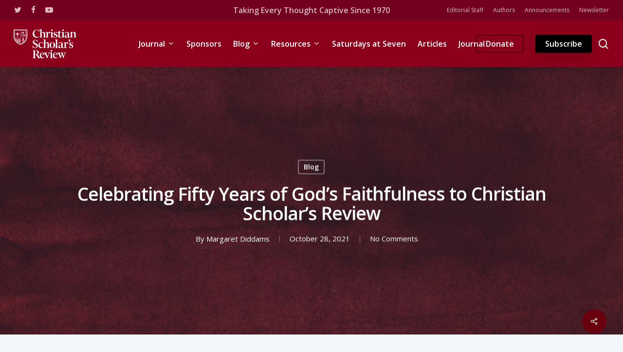

--- FILE ---
content_type: text/html; charset=UTF-8
request_url: https://christianscholars.com/celebrating-fifty-years-of-gods-faithfulness-to-christian-scholars-review-2/
body_size: 21738
content:
<!doctype html>
<html lang="en-US" class="no-js">
<head>
	<meta charset="UTF-8">
	<meta name="viewport" content="width=device-width, initial-scale=1, maximum-scale=1, user-scalable=0" /><link rel="shortcut icon" href="https://christianscholars.s3.us-east-2.amazonaws.com/wp-content/uploads/2022/12/07153547/CSR-Tiny-Icon%401.5x.svg" /><meta name='robots' content='index, follow, max-image-preview:large, max-snippet:-1, max-video-preview:-1' />
	
	<!-- Jetpack Site Verification Tags -->

	<!-- This site is optimized with the Yoast SEO plugin v26.7 - https://yoast.com/wordpress/plugins/seo/ -->
	<link media="all" href="https://christianscholars.com/wp-content/cache/autoptimize/css/autoptimize_8a344ce9b77c2c0f1f84750b5e4cca82.css" rel="stylesheet"><link media="handheld,  projection,  screen" href="https://christianscholars.com/wp-content/cache/autoptimize/css/autoptimize_f72edbead417be9e2d4c18869cf32dc7.css" rel="stylesheet"><title>Celebrating Fifty Years of God’s Faithfulness to Christian Scholar’s Review - Christian Scholar’s Review</title>
	<link rel="canonical" href="https://christianscholars.com/celebrating-fifty-years-of-gods-faithfulness-to-christian-scholars-review-2/" />
	<meta property="og:locale" content="en_US" />
	<meta property="og:type" content="article" />
	<meta property="og:title" content="Celebrating Fifty Years of God’s Faithfulness to Christian Scholar’s Review - Christian Scholar’s Review" />
	<meta property="og:description" content="With the release of this first issue of our fifty-first volume, we celebrate fifty years of God’s faithfulness to Christian Scholar’s Review. As with any anniversary we look to our past, consider the current status of Christian scholarship, and look forward with thanksgiving and some trepidation to the next fifty years. Looking to the past,..." />
	<meta property="og:url" content="https://christianscholars.com/celebrating-fifty-years-of-gods-faithfulness-to-christian-scholars-review-2/" />
	<meta property="og:site_name" content="Christian Scholar’s Review" />
	<meta property="article:publisher" content="https://www.facebook.com/christianscholarsreview" />
	<meta property="article:published_time" content="2021-10-28T10:00:00+00:00" />
	<meta property="og:image" content="https://i0.wp.com/christianscholars.com/wp-content/uploads/2021/10/kseniya-lapteva-GP2sJoqnuXI-unsplash.jpg?fit=1600%2C832&ssl=1" />
	<meta property="og:image:width" content="1600" />
	<meta property="og:image:height" content="832" />
	<meta property="og:image:type" content="image/jpeg" />
	<meta name="author" content="Margaret Diddams" />
	<meta name="twitter:card" content="summary_large_image" />
	<meta name="twitter:creator" content="@XScholarsReview" />
	<meta name="twitter:site" content="@XScholarsReview" />
	<meta name="twitter:label1" content="Written by" />
	<meta name="twitter:data1" content="Margaret Diddams" />
	<meta name="twitter:label2" content="Est. reading time" />
	<meta name="twitter:data2" content="6 minutes" />
	<script type="application/ld+json" class="yoast-schema-graph">{"@context":"https://schema.org","@graph":[{"@type":"Article","@id":"https://christianscholars.com/celebrating-fifty-years-of-gods-faithfulness-to-christian-scholars-review-2/#article","isPartOf":{"@id":"https://christianscholars.com/celebrating-fifty-years-of-gods-faithfulness-to-christian-scholars-review-2/"},"author":[{"@id":"https://christianscholars.com/#/schema/person/image/fa501e897ef190786ada0e8ca602318f"}],"headline":"Celebrating Fifty Years of God’s Faithfulness to Christian Scholar’s Review","datePublished":"2021-10-28T10:00:00+00:00","mainEntityOfPage":{"@id":"https://christianscholars.com/celebrating-fifty-years-of-gods-faithfulness-to-christian-scholars-review-2/"},"wordCount":1193,"commentCount":0,"image":{"@id":"https://christianscholars.com/celebrating-fifty-years-of-gods-faithfulness-to-christian-scholars-review-2/#primaryimage"},"thumbnailUrl":"https://christianscholars.s3.us-east-2.amazonaws.com/wp-content/uploads/2021/10/07160638/kseniya-lapteva-GP2sJoqnuXI-unsplash.jpg","articleSection":["Blog"],"inLanguage":"en-US","potentialAction":[{"@type":"CommentAction","name":"Comment","target":["https://christianscholars.com/celebrating-fifty-years-of-gods-faithfulness-to-christian-scholars-review-2/#respond"]}]},{"@type":"WebPage","@id":"https://christianscholars.com/celebrating-fifty-years-of-gods-faithfulness-to-christian-scholars-review-2/","url":"https://christianscholars.com/celebrating-fifty-years-of-gods-faithfulness-to-christian-scholars-review-2/","name":"Celebrating Fifty Years of God’s Faithfulness to Christian Scholar’s Review - Christian Scholar’s Review","isPartOf":{"@id":"https://christianscholars.com/#website"},"primaryImageOfPage":{"@id":"https://christianscholars.com/celebrating-fifty-years-of-gods-faithfulness-to-christian-scholars-review-2/#primaryimage"},"image":{"@id":"https://christianscholars.com/celebrating-fifty-years-of-gods-faithfulness-to-christian-scholars-review-2/#primaryimage"},"thumbnailUrl":"https://christianscholars.s3.us-east-2.amazonaws.com/wp-content/uploads/2021/10/07160638/kseniya-lapteva-GP2sJoqnuXI-unsplash.jpg","datePublished":"2021-10-28T10:00:00+00:00","author":{"@id":"https://christianscholars.com/#/schema/person/42b307688195e04c0a0a92b99fff6419"},"breadcrumb":{"@id":"https://christianscholars.com/celebrating-fifty-years-of-gods-faithfulness-to-christian-scholars-review-2/#breadcrumb"},"inLanguage":"en-US","potentialAction":[{"@type":"ReadAction","target":["https://christianscholars.com/celebrating-fifty-years-of-gods-faithfulness-to-christian-scholars-review-2/"]}]},{"@type":"ImageObject","inLanguage":"en-US","@id":"https://christianscholars.com/celebrating-fifty-years-of-gods-faithfulness-to-christian-scholars-review-2/#primaryimage","url":"https://christianscholars.s3.us-east-2.amazonaws.com/wp-content/uploads/2021/10/07160638/kseniya-lapteva-GP2sJoqnuXI-unsplash.jpg","contentUrl":"https://christianscholars.s3.us-east-2.amazonaws.com/wp-content/uploads/2021/10/07160638/kseniya-lapteva-GP2sJoqnuXI-unsplash.jpg","width":1600,"height":832},{"@type":"BreadcrumbList","@id":"https://christianscholars.com/celebrating-fifty-years-of-gods-faithfulness-to-christian-scholars-review-2/#breadcrumb","itemListElement":[{"@type":"ListItem","position":1,"name":"Home","item":"https://christianscholars.com/"},{"@type":"ListItem","position":2,"name":"Celebrating Fifty Years of God’s Faithfulness to Christian Scholar’s Review"}]},{"@type":"WebSite","@id":"https://christianscholars.com/#website","url":"https://christianscholars.com/","name":"Christian Scholar’s Review","description":"An interdisciplinary academic journal","potentialAction":[{"@type":"SearchAction","target":{"@type":"EntryPoint","urlTemplate":"https://christianscholars.com/?s={search_term_string}"},"query-input":{"@type":"PropertyValueSpecification","valueRequired":true,"valueName":"search_term_string"}}],"inLanguage":"en-US"},{"@type":"Person","@id":"https://christianscholars.com/#/schema/person/image/fa501e897ef190786ada0e8ca602318f","name":"Margaret Diddams","image":{"@type":"ImageObject","inLanguage":"en-US","@id":"https://christianscholars.com/#/schema/person/image/36444b18b9dd3eacdddffb768c95518c","url":"https://christianscholars.s3.us-east-2.amazonaws.com/wp-content/uploads/2020/08/07161120/diddams-e1623370156619-150x150.png","contentUrl":"https://christianscholars.s3.us-east-2.amazonaws.com/wp-content/uploads/2020/08/07161120/diddams-e1623370156619-150x150.png","width":150,"height":150,"caption":"Margaret Diddams"},"description":"Dr. Diddams is an Industrial / Organizational Psychologist and Editor of Christian Scholar's Review.","url":"/author/margaret-diddams"}]}</script>
	<!-- / Yoast SEO plugin. -->


<link rel='dns-prefetch' href='//js.stripe.com' />
<link rel='dns-prefetch' href='//www.googletagmanager.com' />
<link rel='dns-prefetch' href='//stats.wp.com' />
<link rel='dns-prefetch' href='//checkout.stripe.com' />
<link rel='dns-prefetch' href='//fonts.googleapis.com' />
<link rel='dns-prefetch' href='//v0.wordpress.com' />
<link rel="alternate" type="application/rss+xml" title="Christian Scholar’s Review &raquo; Feed" href="https://christianscholars.com/feed/" />
<link rel="alternate" type="application/rss+xml" title="Christian Scholar’s Review &raquo; Comments Feed" href="https://christianscholars.com/comments/feed/" />
<script type="text/javascript">
/* <![CDATA[ */
window._wpemojiSettings = {"baseUrl":"https:\/\/s.w.org\/images\/core\/emoji\/16.0.1\/72x72\/","ext":".png","svgUrl":"https:\/\/s.w.org\/images\/core\/emoji\/16.0.1\/svg\/","svgExt":".svg","source":{"concatemoji":"https:\/\/christianscholars.com\/wp-includes\/js\/wp-emoji-release.min.js?ver=6.8.3"}};
/*! This file is auto-generated */
!function(s,n){var o,i,e;function c(e){try{var t={supportTests:e,timestamp:(new Date).valueOf()};sessionStorage.setItem(o,JSON.stringify(t))}catch(e){}}function p(e,t,n){e.clearRect(0,0,e.canvas.width,e.canvas.height),e.fillText(t,0,0);var t=new Uint32Array(e.getImageData(0,0,e.canvas.width,e.canvas.height).data),a=(e.clearRect(0,0,e.canvas.width,e.canvas.height),e.fillText(n,0,0),new Uint32Array(e.getImageData(0,0,e.canvas.width,e.canvas.height).data));return t.every(function(e,t){return e===a[t]})}function u(e,t){e.clearRect(0,0,e.canvas.width,e.canvas.height),e.fillText(t,0,0);for(var n=e.getImageData(16,16,1,1),a=0;a<n.data.length;a++)if(0!==n.data[a])return!1;return!0}function f(e,t,n,a){switch(t){case"flag":return n(e,"\ud83c\udff3\ufe0f\u200d\u26a7\ufe0f","\ud83c\udff3\ufe0f\u200b\u26a7\ufe0f")?!1:!n(e,"\ud83c\udde8\ud83c\uddf6","\ud83c\udde8\u200b\ud83c\uddf6")&&!n(e,"\ud83c\udff4\udb40\udc67\udb40\udc62\udb40\udc65\udb40\udc6e\udb40\udc67\udb40\udc7f","\ud83c\udff4\u200b\udb40\udc67\u200b\udb40\udc62\u200b\udb40\udc65\u200b\udb40\udc6e\u200b\udb40\udc67\u200b\udb40\udc7f");case"emoji":return!a(e,"\ud83e\udedf")}return!1}function g(e,t,n,a){var r="undefined"!=typeof WorkerGlobalScope&&self instanceof WorkerGlobalScope?new OffscreenCanvas(300,150):s.createElement("canvas"),o=r.getContext("2d",{willReadFrequently:!0}),i=(o.textBaseline="top",o.font="600 32px Arial",{});return e.forEach(function(e){i[e]=t(o,e,n,a)}),i}function t(e){var t=s.createElement("script");t.src=e,t.defer=!0,s.head.appendChild(t)}"undefined"!=typeof Promise&&(o="wpEmojiSettingsSupports",i=["flag","emoji"],n.supports={everything:!0,everythingExceptFlag:!0},e=new Promise(function(e){s.addEventListener("DOMContentLoaded",e,{once:!0})}),new Promise(function(t){var n=function(){try{var e=JSON.parse(sessionStorage.getItem(o));if("object"==typeof e&&"number"==typeof e.timestamp&&(new Date).valueOf()<e.timestamp+604800&&"object"==typeof e.supportTests)return e.supportTests}catch(e){}return null}();if(!n){if("undefined"!=typeof Worker&&"undefined"!=typeof OffscreenCanvas&&"undefined"!=typeof URL&&URL.createObjectURL&&"undefined"!=typeof Blob)try{var e="postMessage("+g.toString()+"("+[JSON.stringify(i),f.toString(),p.toString(),u.toString()].join(",")+"));",a=new Blob([e],{type:"text/javascript"}),r=new Worker(URL.createObjectURL(a),{name:"wpTestEmojiSupports"});return void(r.onmessage=function(e){c(n=e.data),r.terminate(),t(n)})}catch(e){}c(n=g(i,f,p,u))}t(n)}).then(function(e){for(var t in e)n.supports[t]=e[t],n.supports.everything=n.supports.everything&&n.supports[t],"flag"!==t&&(n.supports.everythingExceptFlag=n.supports.everythingExceptFlag&&n.supports[t]);n.supports.everythingExceptFlag=n.supports.everythingExceptFlag&&!n.supports.flag,n.DOMReady=!1,n.readyCallback=function(){n.DOMReady=!0}}).then(function(){return e}).then(function(){var e;n.supports.everything||(n.readyCallback(),(e=n.source||{}).concatemoji?t(e.concatemoji):e.wpemoji&&e.twemoji&&(t(e.twemoji),t(e.wpemoji)))}))}((window,document),window._wpemojiSettings);
/* ]]> */
</script>

















<link rel='stylesheet' id='stripe-checkout-button-css' href='https://checkout.stripe.com/v3/checkout/button.css' type='text/css' media='all' />










<link rel='stylesheet' id='nectar_default_font_open_sans-css' href='https://fonts.googleapis.com/css?family=Open+Sans%3A300%2C400%2C600%2C700&#038;subset=latin%2Clatin-ext' type='text/css' media='all' />


<link rel='stylesheet' id='salient-wp-menu-dynamic-css' href='https://christianscholars.com/wp-content/cache/autoptimize/css/autoptimize_single_ca1d5dc48253dfeb847a9569d70474ef.css?ver=57407' type='text/css' media='all' />





<link rel='stylesheet' id='redux-google-fonts-salient_redux-css' href='https://fonts.googleapis.com/css?family=Open+Sans%3A600%2C400&#038;ver=1721405254' type='text/css' media='all' />
<script type="text/javascript" id="jetpack_related-posts-js-extra">
/* <![CDATA[ */
var related_posts_js_options = {"post_heading":"h4"};
/* ]]> */
</script>
<script type="text/javascript" src="https://christianscholars.com/wp-content/plugins/jetpack/_inc/build/related-posts/related-posts.min.js?ver=20240116" id="jetpack_related-posts-js"></script>
<script type="text/javascript" src="https://christianscholars.com/wp-includes/js/jquery/jquery.min.js?ver=3.7.1" id="jquery-core-js"></script>
<script type="text/javascript" src="https://christianscholars.com/wp-includes/js/jquery/jquery-migrate.min.js?ver=3.4.1" id="jquery-migrate-js"></script>

<!-- Google tag (gtag.js) snippet added by Site Kit -->
<!-- Google Analytics snippet added by Site Kit -->
<script type="text/javascript" src="https://www.googletagmanager.com/gtag/js?id=G-K49XSF9L05" id="google_gtagjs-js" async></script>
<script type="text/javascript" id="google_gtagjs-js-after">
/* <![CDATA[ */
window.dataLayer = window.dataLayer || [];function gtag(){dataLayer.push(arguments);}
gtag("set","linker",{"domains":["christianscholars.com"]});
gtag("js", new Date());
gtag("set", "developer_id.dZTNiMT", true);
gtag("config", "G-K49XSF9L05");
 window._googlesitekit = window._googlesitekit || {}; window._googlesitekit.throttledEvents = []; window._googlesitekit.gtagEvent = (name, data) => { var key = JSON.stringify( { name, data } ); if ( !! window._googlesitekit.throttledEvents[ key ] ) { return; } window._googlesitekit.throttledEvents[ key ] = true; setTimeout( () => { delete window._googlesitekit.throttledEvents[ key ]; }, 5 ); gtag( "event", name, { ...data, event_source: "site-kit" } ); }; 
/* ]]> */
</script>
<link rel="https://api.w.org/" href="https://christianscholars.com/wp-json/" /><link rel="alternate" title="JSON" type="application/json" href="https://christianscholars.com/wp-json/wp/v2/posts/7182" /><link rel="EditURI" type="application/rsd+xml" title="RSD" href="https://christianscholars.com/xmlrpc.php?rsd" />
<link rel='shortlink' href='https://wp.me/palwqm-1RQ' />
<link rel="alternate" title="oEmbed (JSON)" type="application/json+oembed" href="https://christianscholars.com/wp-json/oembed/1.0/embed?url=https%3A%2F%2Fchristianscholars.com%2Fcelebrating-fifty-years-of-gods-faithfulness-to-christian-scholars-review-2%2F" />
<link rel="alternate" title="oEmbed (XML)" type="text/xml+oembed" href="https://christianscholars.com/wp-json/oembed/1.0/embed?url=https%3A%2F%2Fchristianscholars.com%2Fcelebrating-fifty-years-of-gods-faithfulness-to-christian-scholars-review-2%2F&#038;format=xml" />
<meta name="generator" content="Site Kit by Google 1.170.0" />
		<meta name="viewport" content="width=device-width, minimum-scale=1" />	
		<script type="text/javascript"> var root = document.getElementsByTagName( "html" )[0]; root.setAttribute( "class", "js" ); </script><meta name="generator" content="Powered by WPBakery Page Builder - drag and drop page builder for WordPress."/>
<link rel="icon" href="https://christianscholars.s3.us-east-2.amazonaws.com/wp-content/uploads/2021/10/07160656/CSR-Tiny-Icon%401.5x.svg" sizes="32x32" />
<link rel="icon" href="https://christianscholars.s3.us-east-2.amazonaws.com/wp-content/uploads/2021/10/07160656/CSR-Tiny-Icon%401.5x.svg" sizes="192x192" />
<link rel="apple-touch-icon" href="https://christianscholars.s3.us-east-2.amazonaws.com/wp-content/uploads/2021/10/07160656/CSR-Tiny-Icon%401.5x.svg" />
<meta name="msapplication-TileImage" content="https://christianscholars.s3.us-east-2.amazonaws.com/wp-content/uploads/2021/10/07160656/CSR-Tiny-Icon%401.5x.svg" />
<!-- BEGIN Adobe Fonts for WordPress --><script>
  (function(d) {
    var config = {
      kitId: 'msc7rcd',
      scriptTimeout: 3000,
      async: true
    },
    h=d.documentElement,t=setTimeout(function(){h.className=h.className.replace(/\bwf-loading\b/g,"")+" wf-inactive";},config.scriptTimeout),tk=d.createElement("script"),f=false,s=d.getElementsByTagName("script")[0],a;h.className+=" wf-loading";tk.src='https://use.typekit.net/'+config.kitId+'.js';tk.async=true;tk.onload=tk.onreadystatechange=function(){a=this.readyState;if(f||a&&a!="complete"&&a!="loaded")return;f=true;clearTimeout(t);try{Typekit.load(config)}catch(e){}};s.parentNode.insertBefore(tk,s)
  })(document);
</script><!-- END Adobe Fonts for WordPress -->		
		<noscript><style> .wpb_animate_when_almost_visible { opacity: 1; }</style></noscript></head><body class="wp-singular post-template-default single single-post postid-7182 single-format-standard wp-theme-salient wp-child-theme-christianscholars-child material wpb-js-composer js-comp-ver-6.7.1 vc_responsive" data-footer-reveal="false" data-footer-reveal-shadow="none" data-header-format="centered-menu" data-body-border="off" data-boxed-style="" data-header-breakpoint="1000" data-dropdown-style="minimal" data-cae="easeOutCubic" data-cad="750" data-megamenu-width="contained" data-aie="none" data-ls="fancybox" data-apte="standard" data-hhun="1" data-fancy-form-rcs="default" data-form-style="default" data-form-submit="regular" data-is="minimal" data-button-style="slightly_rounded" data-user-account-button="false" data-flex-cols="true" data-col-gap="default" data-header-inherit-rc="false" data-header-search="true" data-animated-anchors="true" data-ajax-transitions="false" data-full-width-header="true" data-slide-out-widget-area="true" data-slide-out-widget-area-style="slide-out-from-right" data-user-set-ocm="off" data-loading-animation="none" data-bg-header="true" data-responsive="1" data-ext-responsive="true" data-ext-padding="90" data-header-resize="0" data-header-color="custom" data-transparent-header="false" data-cart="false" data-remove-m-parallax="1" data-remove-m-video-bgs="" data-m-animate="0" data-force-header-trans-color="light" data-smooth-scrolling="0" data-permanent-transparent="false" >
	
	<script type="text/javascript">
	 (function(window, document) {

		 if(navigator.userAgent.match(/(Android|iPod|iPhone|iPad|BlackBerry|IEMobile|Opera Mini)/)) {
			 document.body.className += " using-mobile-browser mobile ";
		 }

		 if( !("ontouchstart" in window) ) {

			 var body = document.querySelector("body");
			 var winW = window.innerWidth;
			 var bodyW = body.clientWidth;

			 if (winW > bodyW + 4) {
				 body.setAttribute("style", "--scroll-bar-w: " + (winW - bodyW - 4) + "px");
			 } else {
				 body.setAttribute("style", "--scroll-bar-w: 0px");
			 }
		 }

	 })(window, document);
   </script><a href="#ajax-content-wrap" class="nectar-skip-to-content">Skip to main content</a><div class="ocm-effect-wrap"><div class="ocm-effect-wrap-inner">	
	<div id="header-space"  data-header-mobile-fixed='1'></div> 
	
		<div id="header-outer" data-has-menu="true" data-has-buttons="yes" data-header-button_style="shadow_hover_scale" data-using-pr-menu="true" data-mobile-fixed="1" data-ptnm="false" data-lhe="animated_underline" data-user-set-bg="#8c001b" data-format="centered-menu" data-permanent-transparent="false" data-megamenu-rt="0" data-remove-fixed="1" data-header-resize="0" data-cart="false" data-transparency-option="0" data-box-shadow="large" data-shrink-num="6" data-using-secondary="1" data-using-logo="1" data-logo-height="60" data-m-logo-height="48" data-padding="18" data-full-width="true" data-condense="false" >
			
	<div id="header-secondary-outer" class="centered-menu" data-mobile="default" data-remove-fixed="1" data-lhe="animated_underline" data-secondary-text="true" data-full-width="true" data-mobile-fixed="1" data-permanent-transparent="false" >
		<div class="container">
			<nav>
				<ul id="social"><li><a target="_blank" rel="noopener" href="https://twitter.com/XScholarsReview"><span class="screen-reader-text">twitter</span><i class="fa fa-twitter" aria-hidden="true"></i> </a></li><li><a target="_blank" rel="noopener" href="https://facebook.com/christianscholarsreview/"><span class="screen-reader-text">facebook</span><i class="fa fa-facebook" aria-hidden="true"></i> </a></li><li><a target="_blank" rel="noopener" href=""><span class="screen-reader-text">youtube</span><i class="fa fa-youtube-play" aria-hidden="true"></i> </a></li></ul><div class="nectar-center-text"><a href="https://christianscholars.com/fifty-years-on-the-history-of-the-christian-scholars-review/">Taking Every Thought Captive Since 1970</a></div>					<ul class="sf-menu">
						<li id="menu-item-7430" class="menu-item menu-item-type-post_type menu-item-object-page nectar-regular-menu-item menu-item-7430"><a href="https://christianscholars.com/about/editorial-staff/"><span class="menu-title-text">Editorial Staff</span></a></li>
<li id="menu-item-7426" class="menu-item menu-item-type-post_type menu-item-object-page nectar-regular-menu-item menu-item-7426"><a href="https://christianscholars.com/authors/"><span class="menu-title-text">Authors</span></a></li>
<li id="menu-item-7425" class="menu-item menu-item-type-post_type menu-item-object-page nectar-regular-menu-item menu-item-7425"><a href="https://christianscholars.com/news/"><span class="menu-title-text">Announcements</span></a></li>
<li id="menu-item-7427" class="menu-item menu-item-type-post_type menu-item-object-page nectar-regular-menu-item menu-item-7427"><a href="https://christianscholars.com/newsletter/"><span class="menu-title-text">Newsletter</span></a></li>
					</ul>
									
			</nav>
		</div>
	</div>
	

<div id="search-outer" class="nectar">
	<div id="search">
		<div class="container">
			 <div id="search-box">
				 <div class="inner-wrap">
					 <div class="col span_12">
						  <form role="search" action="https://christianscholars.com/" method="GET">
														 <input type="text" name="s"  value="" aria-label="Search" placeholder="Search" />
							 
						<span>Hit enter to search or ESC to close</span>
												</form>
					</div><!--/span_12-->
				</div><!--/inner-wrap-->
			 </div><!--/search-box-->
			 <div id="close"><a href="#"><span class="screen-reader-text">Close Search</span>
				<span class="close-wrap"> <span class="close-line close-line1"></span> <span class="close-line close-line2"></span> </span>				 </a></div>
		 </div><!--/container-->
	</div><!--/search-->
</div><!--/search-outer-->

<header id="top">
	<div class="container">
		<div class="row">
			<div class="col span_3">
								<a id="logo" href="https://christianscholars.com" data-supplied-ml-starting-dark="false" data-supplied-ml-starting="false" data-supplied-ml="true" >
					<img class="stnd skip-lazy default-logo" width="254" height="118" alt="Christian Scholar’s Review" src="https://christianscholars.s3.us-east-2.amazonaws.com/wp-content/uploads/2021/10/07160700/CSR-Logo-White-Web%402x.png" srcset="https://christianscholars.s3.us-east-2.amazonaws.com/wp-content/uploads/2021/10/07160700/CSR-Logo-White-Web%402x.png 1x, https://christianscholars.s3.us-east-2.amazonaws.com/wp-content/uploads/2021/10/07160700/CSR-Logo-White-Web%402x.png 2x" /><img class="mobile-only-logo skip-lazy" alt="Christian Scholar’s Review" width="56" height="62" src="https://christianscholars.s3.us-east-2.amazonaws.com/wp-content/uploads/2021/10/07160653/CSR-Logo-White-Web%402x-2.png" />				</a>
							</div><!--/span_3-->

			<div class="col span_9 col_last">
									<div class="nectar-mobile-only mobile-header"><div class="inner"></div></div>
									<a class="mobile-search" href="#searchbox"><span class="nectar-icon icon-salient-search" aria-hidden="true"></span><span class="screen-reader-text">search</span></a>
														<div class="slide-out-widget-area-toggle mobile-icon slide-out-from-right" data-custom-color="false" data-icon-animation="simple-transform">
						<div> <a href="#sidewidgetarea" aria-label="Navigation Menu" aria-expanded="false" class="closed">
							<span class="screen-reader-text">Menu</span><span aria-hidden="true"> <i class="lines-button x2"> <i class="lines"></i> </i> </span>
						</a></div>
					</div>
				
									<nav>
													<ul class="sf-menu">
								<li id="menu-item-1159" class="megamenu columns-4 menu-item menu-item-type-custom menu-item-object-custom menu-item-has-children nectar-regular-menu-item sf-with-ul menu-item-1159"><a href="/journal"><span class="menu-title-text">Journal</span><span class="sf-sub-indicator"><i class="fa fa-angle-down icon-in-menu" aria-hidden="true"></i></span></a>
<ul class="sub-menu">
	<li id="menu-item-1799" class="menu-item menu-item-type-custom menu-item-object-custom menu-item-has-children nectar-regular-menu-item menu-item-1799"><a href="#"><span class="menu-title-text">Masthead</span><span class="sf-sub-indicator"><i class="fa fa-angle-right icon-in-menu" aria-hidden="true"></i></span></a>
	<ul class="sub-menu">
		<li id="menu-item-1567" class="button_solid_color_2 menu-item menu-item-type-post_type menu-item-object-page nectar-regular-menu-item menu-item-1567"><a href="https://christianscholars.com/journal/mission/"><span class="menu-title-text">Mission</span></a></li>
		<li id="menu-item-6098" class="menu-item menu-item-type-post_type menu-item-object-page nectar-regular-menu-item menu-item-6098"><a href="https://christianscholars.com/about/editorial-staff/"><span class="menu-title-text">Editorial Staff</span></a></li>
		<li id="menu-item-1500" class="menu-item menu-item-type-post_type menu-item-object-page nectar-regular-menu-item menu-item-1500"><a href="https://christianscholars.com/authors/"><span class="menu-title-text">Authors</span></a></li>
	</ul>
</li>
	<li id="menu-item-1806" class="menu-item menu-item-type-custom menu-item-object-custom menu-item-has-children nectar-regular-menu-item menu-item-1806"><a href="#"><span class="menu-title-text">Issues</span><span class="sf-sub-indicator"><i class="fa fa-angle-right icon-in-menu" aria-hidden="true"></i></span></a>
	<ul class="sub-menu">
		<li id="menu-item-1561" class="menu-item menu-item-type-custom menu-item-object-custom nectar-regular-menu-item menu-item-1561"><a href="/journal"><span class="menu-title-text">Current Issue</span></a></li>
		<li id="menu-item-89" class="menu-item menu-item-type-post_type menu-item-object-page nectar-regular-menu-item menu-item-89"><a href="https://christianscholars.com/journal/archive/"><span class="menu-title-text">Previous Issues</span></a></li>
		<li id="menu-item-1525" class="menu-item menu-item-type-post_type menu-item-object-page nectar-regular-menu-item menu-item-1525"><a href="https://christianscholars.com/articles/"><span class="menu-title-text">All Articles</span></a></li>
	</ul>
</li>
	<li id="menu-item-1800" class="menu-item menu-item-type-custom menu-item-object-custom menu-item-has-children nectar-regular-menu-item menu-item-1800"><a href="#"><span class="menu-title-text">Sections</span><span class="sf-sub-indicator"><i class="fa fa-angle-right icon-in-menu" aria-hidden="true"></i></span></a>
	<ul class="sub-menu">
		<li id="menu-item-1801" class="menu-item menu-item-type-taxonomy menu-item-object-category nectar-regular-menu-item menu-item-1801"><a href="https://christianscholars.com/category/article/"><span class="menu-title-text">Articles</span></a></li>
		<li id="menu-item-5903" class="menu-item menu-item-type-taxonomy menu-item-object-category nectar-regular-menu-item menu-item-5903"><a href="https://christianscholars.com/category/advice-to-christian-professors/"><span class="menu-title-text">Advice to Christian Professors</span></a></li>
		<li id="menu-item-1802" class="menu-item menu-item-type-taxonomy menu-item-object-category nectar-regular-menu-item menu-item-1802"><a href="https://christianscholars.com/category/extended-review/"><span class="menu-title-text">Extended Reviews</span></a></li>
		<li id="menu-item-1804" class="menu-item menu-item-type-taxonomy menu-item-object-category nectar-regular-menu-item menu-item-1804"><a href="https://christianscholars.com/category/review-essays/"><span class="menu-title-text">Review Essays</span></a></li>
		<li id="menu-item-1803" class="menu-item menu-item-type-taxonomy menu-item-object-category nectar-regular-menu-item menu-item-1803"><a href="https://christianscholars.com/category/reviews/"><span class="menu-title-text">Reviews</span></a></li>
	</ul>
</li>
	<li id="menu-item-1807" class="menu-item menu-item-type-custom menu-item-object-custom menu-item-has-children nectar-regular-menu-item menu-item-1807"><a href="#"><span class="menu-title-text">Guidelines</span><span class="sf-sub-indicator"><i class="fa fa-angle-right icon-in-menu" aria-hidden="true"></i></span></a>
	<ul class="sub-menu">
		<li id="menu-item-16647" class="menu-item menu-item-type-post_type menu-item-object-page nectar-regular-menu-item menu-item-16647"><a href="https://christianscholars.com/journal/christianscholars-com-journal-ai-guidlines/"><span class="menu-title-text">AI Guidelines</span></a></li>
		<li id="menu-item-1810" class="menu-item menu-item-type-post_type menu-item-object-page nectar-regular-menu-item menu-item-1810"><a href="https://christianscholars.com/journal/guidelines-for-articles/"><span class="menu-title-text">Guidelines for Articles</span></a></li>
		<li id="menu-item-1808" class="menu-item menu-item-type-post_type menu-item-object-page nectar-regular-menu-item menu-item-1808"><a href="https://christianscholars.com/journal/book-reviews/"><span class="menu-title-text">Guidelines for Book Reviews</span></a></li>
		<li id="menu-item-4903" class="menu-item menu-item-type-post_type menu-item-object-page nectar-regular-menu-item menu-item-4903"><a href="https://christianscholars.com/journal/manuscript-evaluation/"><span class="menu-title-text">Guidelines for Manuscript Evaluation</span></a></li>
		<li id="menu-item-4905" class="menu-item menu-item-type-custom menu-item-object-custom nectar-regular-menu-item menu-item-4905"><a href="https://journals.publicplatform.app/index.php/csr/about/submissions"><span class="menu-title-text">Journal Submission Portal</span></a></li>
	</ul>
</li>
</ul>
</li>
<li id="menu-item-91" class="menu-item menu-item-type-post_type menu-item-object-page nectar-regular-menu-item menu-item-91"><a href="https://christianscholars.com/sponsoring-institutions/"><span class="menu-title-text">Sponsors</span></a></li>
<li id="menu-item-4510" class="menu-item menu-item-type-post_type menu-item-object-page menu-item-has-children nectar-regular-menu-item sf-with-ul menu-item-4510"><a href="https://christianscholars.com/blog/"><span class="menu-title-text">Blog</span><span class="sf-sub-indicator"><i class="fa fa-angle-down icon-in-menu" aria-hidden="true"></i></span></a>
<ul class="sub-menu">
	<li id="menu-item-4799" class="menu-item menu-item-type-post_type menu-item-object-page nectar-regular-menu-item menu-item-4799"><a href="https://christianscholars.com/blog/contributors/"><span class="menu-title-text">Blog Contributors</span></a></li>
	<li id="menu-item-4992" class="menu-item menu-item-type-post_type menu-item-object-page nectar-regular-menu-item menu-item-4992"><a href="https://christianscholars.com/blog/guidelines/"><span class="menu-title-text">Blog Submission Guidelines</span></a></li>
	<li id="menu-item-4917" class="menu-item menu-item-type-post_type menu-item-object-page nectar-regular-menu-item menu-item-4917"><a href="https://christianscholars.com/news/"><span class="menu-title-text">News</span></a></li>
	<li id="menu-item-4816" class="menu-item menu-item-type-post_type menu-item-object-page nectar-regular-menu-item menu-item-4816"><a href="https://christianscholars.com/newsletter/"><span class="menu-title-text">Newsletter</span></a></li>
	<li id="menu-item-7539" class="menu-item menu-item-type-custom menu-item-object-custom nectar-regular-menu-item menu-item-7539"><a href="https://digest.christianscholars.com/"><span class="menu-title-text">Newsletter Archive</span></a></li>
</ul>
</li>
<li id="menu-item-4517" class="menu-item menu-item-type-post_type menu-item-object-page menu-item-has-children nectar-regular-menu-item sf-with-ul menu-item-4517"><a href="https://christianscholars.com/resources/"><span class="menu-title-text">Resources</span><span class="sf-sub-indicator"><i class="fa fa-angle-down icon-in-menu" aria-hidden="true"></i></span></a>
<ul class="sub-menu">
	<li id="menu-item-4835" class="menu-item menu-item-type-custom menu-item-object-custom nectar-regular-menu-item menu-item-4835"><a href="https://christianscholars.com/resources/#societies"><span class="menu-title-text">Christian Professional Societies</span></a></li>
	<li id="menu-item-4836" class="menu-item menu-item-type-custom menu-item-object-custom nectar-regular-menu-item menu-item-4836"><a href="https://christianscholars.com/resources/#journals"><span class="menu-title-text">Christian Journals</span></a></li>
	<li id="menu-item-4837" class="menu-item menu-item-type-custom menu-item-object-custom nectar-regular-menu-item menu-item-4837"><a href="https://christianscholars.com/resources/#institutes"><span class="menu-title-text">Institutes</span></a></li>
	<li id="menu-item-9901" class="menu-item menu-item-type-post_type menu-item-object-page nectar-regular-menu-item menu-item-9901"><a href="https://christianscholars.com/resources/christian-study-centers/"><span class="menu-title-text">Christian Study Centers</span></a></li>
	<li id="menu-item-5370" class="menu-item menu-item-type-post_type menu-item-object-page nectar-regular-menu-item menu-item-5370"><a href="https://christianscholars.com/resources/top-faith-animating-learning-books/"><span class="menu-title-text">Top Faith Animating Learning Books</span></a></li>
</ul>
</li>
<li id="menu-item-11974" class="menu-item menu-item-type-post_type menu-item-object-page nectar-regular-menu-item menu-item-11974"><a href="https://christianscholars.com/saturdays-at-seven-conversation-series/"><span class="menu-title-text">Saturdays at Seven</span></a></li>
<li id="menu-item-16645" class="menu-item menu-item-type-post_type menu-item-object-page nectar-regular-menu-item menu-item-16645"><a href="https://christianscholars.com/articles/"><span class="menu-title-text">Articles</span></a></li>
<li id="menu-item-16646" class="menu-item menu-item-type-post_type menu-item-object-page nectar-regular-menu-item menu-item-16646"><a href="https://christianscholars.com/journal/"><span class="menu-title-text">Journal</span></a></li>
							</ul>
													<ul class="buttons sf-menu" data-user-set-ocm="off">

								<li id="menu-item-7335" class="menu-item menu-item-type-post_type menu-item-object-page button_bordered_2 menu-item-7335"><a href="https://christianscholars.com/donate/"><span class="menu-title-text">Donate</span></a></li>
<li id="menu-item-2013" class="menu-item menu-item-type-post_type menu-item-object-page button_solid_color_2 menu-item-2013"><a href="https://christianscholars.com/journal/subscribe/"><span class="menu-title-text">Subscribe</span></a></li>
<li id="search-btn"><div><a href="#searchbox"><span class="icon-salient-search" aria-hidden="true"></span><span class="screen-reader-text">search</span></a></div> </li>
							</ul>
						
					</nav>

					<div class="logo-spacing" data-using-image="true"><img class="hidden-logo" alt="Christian Scholar’s Review" width="254" height="118" src="https://christianscholars.s3.us-east-2.amazonaws.com/wp-content/uploads/2021/10/07160700/CSR-Logo-White-Web%402x.png" /></div>
				</div><!--/span_9-->

				
			</div><!--/row-->
					</div><!--/container-->
	</header>		
	</div>
		<div id="ajax-content-wrap">
<div id="page-header-wrap" data-animate-in-effect="none" data-midnight="light" class="" style="height: 550px;"><div id="page-header-bg" class="not-loaded  hentry" data-post-hs="default_minimal" data-padding-amt="normal" data-animate-in-effect="none" data-midnight="light" data-text-effect="" data-bg-pos="top" data-alignment="left" data-alignment-v="middle" data-parallax="0" data-height="550"  style="height:550px;">					<div class="page-header-bg-image-wrap" id="nectar-page-header-p-wrap" data-parallax-speed="fast">
						<div class="page-header-bg-image" style="background-image: url(https://christianscholars.s3.us-east-2.amazonaws.com/wp-content/uploads/2021/10/07160638/kseniya-lapteva-GP2sJoqnuXI-unsplash.jpg);"></div>
					</div> 
				<div class="container"><img loading="lazy" class="hidden-social-img" src="https://christianscholars.com/wp-content/uploads/2021/10/kseniya-lapteva-GP2sJoqnuXI-unsplash.jpg" alt="Celebrating Fifty Years of God’s Faithfulness to Christian Scholar’s Review" style="display: none;" />
					<div class="row">
						<div class="col span_6 section-title blog-title" data-remove-post-date="0" data-remove-post-author="0" data-remove-post-comment-number="0">
							<div class="inner-wrap">

								<a class="blog" href="https://christianscholars.com/category/blog/" >Blog</a>
								<h1 class="entry-title">Celebrating Fifty Years of God’s Faithfulness to Christian Scholar’s Review</h1>

								

																	<div id="single-below-header" data-hide-on-mobile="false">
										<span class="meta-author vcard author"><span class="fn"><span class="author-leading">By</span> <a href="/author/margaret-diddams" title="Posts by Margaret Diddams" class="author url fn" rel="author">Margaret Diddams</a></span></span><span class="meta-date date updated">October 28, 2021</span><span class="meta-comment-count"><a href="https://christianscholars.com/celebrating-fifty-years-of-gods-faithfulness-to-christian-scholars-review-2/#respond">No Comments</a></span>									</div><!--/single-below-header-->
						
											</div>

				</div><!--/section-title-->
							</div><!--/row-->

			


			</div>
</div>

</div>

<div class="container-wrap" data-midnight="dark" data-remove-post-date="0" data-remove-post-author="0" data-remove-post-comment-number="0">
	<div class="container main-content">

		
		<div class="row">

			
			<div class="post-area col  span_9">

			
<article id="post-7182" class="post-7182 post type-post status-publish format-standard has-post-thumbnail category-blog">
  
  <div class="inner-wrap">

		<div class="post-content" data-hide-featured-media="1">
      
        <div class="content-inner"><p>With the release of this first issue of our fifty-first volume, we celebrate fifty years of God’s faithfulness to <em>Christian Scholar’s Review</em>. As with any anniversary we look to our past, consider the current status of Christian scholarship, and look forward with thanksgiving and some trepidation to the next fifty years.</p>
<p><a href="https://christianscholars.com/fifty-years-on-the-history-of-the-christian-scholars-review/">Looking to the past</a>, Todd Steen, Granger Professor of Economics at Hope College and our intrepid managing editor starts us off with the fruit of over a year of combing through the journal’s archives, minutes, and business reports to bring us the history of the journal, starting with its 1960s roots in the <em>Gordon Review</em>. What comes through clearly from this well-researched piece is that the journal has been a labor of love from its very inception to its current editorial board who continue to be committed to taking every thought captive to make it obedient to Christ. Given the journal’s social location, its history is broader in scope than its pages; without ever being self-referential it has been an important channel for the intellectual accomplishments of the twentieth century American neo-evangelical movement. Steen captures this context well. This piece is more than just the history of the journal.<span id='easy-footnote-1-7182' class='easy-footnote-margin-adjust'></span><span class='easy-footnote'><a href='#easy-footnote-bottom-1-7182' title='Thanks to Grace Stevenson, a student at Hope College, for her help with this project.'><sup>1</sup></a></span>
<p>Looking to the present and the future, we offer a review symposium of George Marsden’s newly released <em>The Soul of the American University Revisited </em>(2021, OUP). In the original 1994 edition, the subtitle was: <em>From Protestant Establishment to Established Nonbelief</em>. A scant twenty-seven years later, the subtitle of the second edition reads, <em>From Protestant to </em><em>Postsecular</em>. What does it mean for Christian scholars to find themselves working in this postsecular academic milieu where, in a sense, all ideas are “sacred,” and everyone gets a “seat at the table,” but no one is especially interested or incensed by the ideas of anyone else? We asked four Christian scholars/ administrators to read the revised edition and provide a 3,000-word essay mixing personal reflections on their experiences leading in the postsecular context with what they saw as important “take-aways” from the book. <a href="https://christianscholars.com/response-to-comments-on-the-soul-of-the-american-university-revisited/">Professor Marsden</a> then engages with those four essays while our publisher, <a href="https://christianscholars.com/the-soul-of-the-american-university-revisited-a-review-symposium-introduction/">Todd Ream </a>(Professor of Higher Education, Taylor University) provides a personal reflection on all five essays. Thanks to <a href="https://christianscholars.com/new-ground-new-story-updates-on-the-soul-of-the-american-university/(opens in a new tab)" data-wplink-url-error="true">Susan VanZanten</a> (who recently retired as Dean and Professor of Humanities and Literature, Christ College, Valparaiso University), <a href="https://christianscholars.com/the-soul-of-the-american-university-revisited-a-review/">Susan M. Felch</a> (who recently retired as Professor of English and Director of the Calvin Center for Christian Scholarship, Calvin University), <a href="https://christianscholars.com/the-soul-of-the-american-university-refreshed/">Philip Ryken</a> (President and Professor of Theology, Wheaton College) and <a href="https://christianscholars.com/american-idols-review-of-george-m-marsden-the-soul-of-the-american-university-revisited/">Julia D. Hejduk</a> (The Reverend Jacob Stiteler Professor of Classics and Associate Dean of the Honors College, Baylor University) for their participation. I would like to add a huge note of gratitude to George Marsden for his willingness to be part of this. There is some poetry to having this symposium in the journal fifty years after Professor Marsden served as one of its founding editors.</p>
<p><a href="https://christianscholars.com/fiftieth-anniversary-book-reviews/">Book reviews</a> have always been an important part of the journal, clocking in at over 3,000 printed during this period. Our new book review editor, Steve Oldham, (Professor of Religion at University of Mary Hardin-Baylor where he recently served as Provost) took on the nearly quixotic task of choosing just nineteen reviews to reprint. Many of the books are now classics but were reviewed close to publication without any certain foreknowledge of their later impact. Because of this, the reviews lack a certain hagiography of the books and their authors, creating a more equal dialogue between the reviewers and the works they critique. In tomorrow’s blog, Oldham explains in greater detail his curation of these nineteen reviews.</p>
<p>On a personal note, several of the authors or reviewers are old friends and it was good to hear their voices again through these reviews. But in many cases I did not know the reviewers and spent some time tracking down information about them. I was struck by the biography of Bill Herzog, former Professor of Communication Studies at Northwestern College(Iowa), who reviewed Neil Postman’s <em>Amusing Ourselves to Death</em> in back in 1987. After graduating from high school in 1945, Professor Herzog served in the US Army for two years in Germany after its surrender, went on to earn a BA in biblical literature at Wheaton College, served with The Latin America Mission for nine years, and then earned an MA and PhD in communication. In 1981, he joined the Northwestern faculty to start a new department of communication studies, from which he retired in 1999. He was a dedicated churchman who loved singing, playing the piano, and directing his church choir for several years.</p>
<p>Professor Herzog represents the best in the emergence of neo-evangelicalism in the mid-20<sup>th</sup> century. Having seen the horrors of WWII, he returned to the States committed to serving the global church and higher education. His work as a missionary led him to take on graduate work, which in turn led him to a second long-lasting career as a professor where he invested in bringing his faith to bear on an academic vocation. He may not have attained the renown of others who at times graced the pages of <em>CSR,</em> but nevertheless, he showed a long obedience in the same direction.</p>
<p>These book reviews are more than just a critique of literature. They tell the story of American evangelicalism. The books and reviewers provide a snapshot of how we thought and what we thought was important to us. At many colleges and universities, book reviews are not held in as high regard for promotion and tenure as other types of scholarship but, after reading these (and many others in this journal), I believe that faculty committees and chief academic officers should give greater credence to book reviews, if not in scholarship, then in service to the academy. They are not only scholarly works, but in <em>CSR</em>, they are also historical works.<strong> </strong></p>
<p><img fetchpriority="high" decoding="async" class="aligncenter wp-image-7177 size-large" src="https://christianscholars.s3.us-east-2.amazonaws.com/wp-content/uploads/2021/10/07160655/Screen_Shot_2021-07-26_at_6.50.52_AM-1024x579.png" alt="" width="1024" height="579" srcset="https://christianscholars.s3.us-east-2.amazonaws.com/wp-content/uploads/2021/10/07160655/Screen_Shot_2021-07-26_at_6.50.52_AM-1024x579.png 1024w, https://christianscholars.s3.us-east-2.amazonaws.com/wp-content/uploads/2021/10/07160655/Screen_Shot_2021-07-26_at_6.50.52_AM-300x170.png 300w, https://christianscholars.s3.us-east-2.amazonaws.com/wp-content/uploads/2021/10/07160655/Screen_Shot_2021-07-26_at_6.50.52_AM-768x434.png 768w, https://christianscholars.s3.us-east-2.amazonaws.com/wp-content/uploads/2021/10/07160655/Screen_Shot_2021-07-26_at_6.50.52_AM.png 1600w" sizes="(max-width: 1024px) 100vw, 1024px" /></p>
<h3></h3>
<h3>A note on our new logo</h3>
<p><img decoding="async" class="size-medium wp-image-7171 alignleft" src="https://christianscholars.s3.us-east-2.amazonaws.com/wp-content/uploads/2021/10/07160658/CSR-Shield-Crest-300x300.png" alt="" width="300" height="300" srcset="https://christianscholars.s3.us-east-2.amazonaws.com/wp-content/uploads/2021/10/07160658/CSR-Shield-Crest-300x300.png 300w, https://christianscholars.s3.us-east-2.amazonaws.com/wp-content/uploads/2021/10/07160658/CSR-Shield-Crest-150x150.png 150w, https://christianscholars.s3.us-east-2.amazonaws.com/wp-content/uploads/2021/10/07160658/CSR-Shield-Crest-768x768.png 768w, https://christianscholars.s3.us-east-2.amazonaws.com/wp-content/uploads/2021/10/07160658/CSR-Shield-Crest-1024x1024.png 1024w" sizes="(max-width: 300px) 100vw, 300px" />In creating a visual representation of our mission, the emblem includes the cross—representing our Christian commitment; an open book—representing our commitment to God’s special and general revelations; and a torch—representing the beacon of Truth. The three lines represent creation, culture, and vocation, which as part of our mission reads, “[the] primary objective is the publication of peer-reviewed scholarship and research, within and across the disciplines, that advances the integration of faith and learning and contributes to a broader and more unified understanding of the nature of creation, culture, and vocation and the responsibilities of those whom God has created.” Finally, our motto &#8220;In captivitatem redigere omnem intellectum&#8221; is the infinitive tense of the Latin vulgate translation of 2Cor 10:5 reading “taking every thought captive.”<span id='easy-footnote-2-7182' class='easy-footnote-margin-adjust'></span><span class='easy-footnote'><a href='#easy-footnote-bottom-2-7182' title='Thanks to Ian Labardee at Mighty in the Midwest, and John Hwang, Julia Robleski, and Shiori Zinnen at Lanio for their work on the design of the new logo. Thanks to Alex Loney, Associate Professor of Classical Languages at Wheaton College for his help with the appropriate Latin translation.'><sup>2</sup></a></span>
<div class="reading-position-indicator-end"></div><div class="easy-footnote-title"><h4>Footnotes</h4></div><ol class="easy-footnotes-wrapper"><li class="easy-footnote-single"><span id="easy-footnote-bottom-1-7182" class="easy-footnote-margin-adjust"></span>Thanks to Grace Stevenson, a student at Hope College, for her help with this project.<a class="easy-footnote-to-top" href="#easy-footnote-1-7182"></a></li><li class="easy-footnote-single"><span id="easy-footnote-bottom-2-7182" class="easy-footnote-margin-adjust"></span>Thanks to Ian Labardee at Mighty in the Midwest, and John Hwang, Julia Robleski, and Shiori Zinnen at Lanio for their work on the design of the new logo. Thanks to Alex Loney, Associate Professor of Classical Languages at Wheaton College for his help with the appropriate Latin translation.<a class="easy-footnote-to-top" href="#easy-footnote-2-7182"></a></li></ol>
<div id='jp-relatedposts' class='jp-relatedposts' >
	<h3 class="jp-relatedposts-headline"><em>Related</em></h3>
</div></div>        
      </div><!--/post-content-->
      
    </div><!--/inner-wrap-->
    
</article>
                    
        <section class="component authors">
                                
                                <div class="author">
                    <div class="avatar">
                        <a href="/author/margaret-diddams">
                            <img width="300" height="300" src="https://christianscholars.s3.us-east-2.amazonaws.com/wp-content/uploads/2020/08/07161120/diddams-e1623370156619-300x300.png" class="avatar avatar-300 photo wp-post-image" alt="" decoding="async" loading="lazy" srcset="https://christianscholars.s3.us-east-2.amazonaws.com/wp-content/uploads/2020/08/07161120/diddams-e1623370156619-300x300.png 300w, https://christianscholars.s3.us-east-2.amazonaws.com/wp-content/uploads/2020/08/07161120/diddams-e1623370156619-150x150.png 150w, https://christianscholars.s3.us-east-2.amazonaws.com/wp-content/uploads/2020/08/07161120/diddams-e1623370156619.png 479w" sizes="auto, (max-width: 300px) 100vw, 300px" />                        </a>
                    </div>
                    <div class="contact_info">
                        <h4>
                            <a href="/author/margaret-diddams">
                                Margaret Diddams                            </a>
                        </h4>
                        <div class="institution">
                                                    </div>
                        <div class="description">
                            Dr. Diddams is an Industrial / Organizational Psychologist and Editor of <i>Christian Scholar's Review.</i>                        </div>
                    </div>
                </div>
                    </section>

    
		</div><!--/post-area-->

			
				<div id="sidebar" data-nectar-ss="1" class="col span_3 col_last">
								<div id="recent-posts-extra-9" class="widget recent_posts_extra_widget">			<h4>Recent Articles</h4>				
			<ul class="nectar_blog_posts_recent_extra nectar_widget" data-style="featured-image-left">
				
			<li class="has-img"><a href="https://christianscholars.com/the-view-from-here-facilitating-perspective-taking-through-art/"> <span class="popular-featured-img"><img width="100" height="100" src="https://christianscholars.s3.us-east-2.amazonaws.com/wp-content/uploads/2025/11/14120840/dan-farrell-fT49QnFucQ8-unsplash-100x100.jpg" class="attachment-portfolio-widget size-portfolio-widget wp-post-image" alt="" title="" decoding="async" loading="lazy" srcset="https://christianscholars.s3.us-east-2.amazonaws.com/wp-content/uploads/2025/11/14120840/dan-farrell-fT49QnFucQ8-unsplash-100x100.jpg 100w, https://christianscholars.s3.us-east-2.amazonaws.com/wp-content/uploads/2025/11/14120840/dan-farrell-fT49QnFucQ8-unsplash-150x150.jpg 150w, https://christianscholars.s3.us-east-2.amazonaws.com/wp-content/uploads/2025/11/14120840/dan-farrell-fT49QnFucQ8-unsplash-60x60.jpg 60w, https://christianscholars.s3.us-east-2.amazonaws.com/wp-content/uploads/2025/11/14120840/dan-farrell-fT49QnFucQ8-unsplash-140x140.jpg 140w, https://christianscholars.s3.us-east-2.amazonaws.com/wp-content/uploads/2025/11/14120840/dan-farrell-fT49QnFucQ8-unsplash-500x500.jpg 500w, https://christianscholars.s3.us-east-2.amazonaws.com/wp-content/uploads/2025/11/14120840/dan-farrell-fT49QnFucQ8-unsplash-350x350.jpg 350w, https://christianscholars.s3.us-east-2.amazonaws.com/wp-content/uploads/2025/11/14120840/dan-farrell-fT49QnFucQ8-unsplash-1000x1000.jpg 1000w, https://christianscholars.s3.us-east-2.amazonaws.com/wp-content/uploads/2025/11/14120840/dan-farrell-fT49QnFucQ8-unsplash-800x800.jpg 800w" sizes="auto, (max-width: 100px) 100vw, 100px" /></span><span class="meta-wrap"><span class="post-title">The View from Here: Facilitating Perspective-­Taking Through Art</span> <span class="post-date">December 8, 2025</span></span></a></li><li class="has-img"><a href="https://christianscholars.com/what-good-is-perspective-taking-if-no-one-changes-their-perspective/"> <span class="popular-featured-img"><img width="100" height="100" src="https://christianscholars.s3.us-east-2.amazonaws.com/wp-content/uploads/2025/11/14142428/rommel-davila-j9nEtaHsNkw-unsplash-100x100.jpg" class="attachment-portfolio-widget size-portfolio-widget wp-post-image" alt="" title="" decoding="async" loading="lazy" srcset="https://christianscholars.s3.us-east-2.amazonaws.com/wp-content/uploads/2025/11/14142428/rommel-davila-j9nEtaHsNkw-unsplash-100x100.jpg 100w, https://christianscholars.s3.us-east-2.amazonaws.com/wp-content/uploads/2025/11/14142428/rommel-davila-j9nEtaHsNkw-unsplash-150x150.jpg 150w, https://christianscholars.s3.us-east-2.amazonaws.com/wp-content/uploads/2025/11/14142428/rommel-davila-j9nEtaHsNkw-unsplash-60x60.jpg 60w, https://christianscholars.s3.us-east-2.amazonaws.com/wp-content/uploads/2025/11/14142428/rommel-davila-j9nEtaHsNkw-unsplash-140x140.jpg 140w, https://christianscholars.s3.us-east-2.amazonaws.com/wp-content/uploads/2025/11/14142428/rommel-davila-j9nEtaHsNkw-unsplash-500x500.jpg 500w, https://christianscholars.s3.us-east-2.amazonaws.com/wp-content/uploads/2025/11/14142428/rommel-davila-j9nEtaHsNkw-unsplash-350x350.jpg 350w, https://christianscholars.s3.us-east-2.amazonaws.com/wp-content/uploads/2025/11/14142428/rommel-davila-j9nEtaHsNkw-unsplash-1000x1000.jpg 1000w, https://christianscholars.s3.us-east-2.amazonaws.com/wp-content/uploads/2025/11/14142428/rommel-davila-j9nEtaHsNkw-unsplash-800x800.jpg 800w" sizes="auto, (max-width: 100px) 100vw, 100px" /></span><span class="meta-wrap"><span class="post-title">What Good is Perspective-­Taking if No One Changes Their Perspective?</span> <span class="post-date">December 8, 2025</span></span></a></li><li class="has-img"><a href="https://christianscholars.com/read-aloud-for-edification-pedagogical-reflections-inspired-by-kierkegaard/"> <span class="popular-featured-img"><img width="100" height="100" src="https://christianscholars.s3.us-east-2.amazonaws.com/wp-content/uploads/2025/08/19123257/alexis-brown-omeaHbEFlN4-unsplash-100x100.jpg" class="attachment-portfolio-widget size-portfolio-widget wp-post-image" alt="" title="" decoding="async" loading="lazy" srcset="https://christianscholars.s3.us-east-2.amazonaws.com/wp-content/uploads/2025/08/19123257/alexis-brown-omeaHbEFlN4-unsplash-100x100.jpg 100w, https://christianscholars.s3.us-east-2.amazonaws.com/wp-content/uploads/2025/08/19123257/alexis-brown-omeaHbEFlN4-unsplash-150x150.jpg 150w, https://christianscholars.s3.us-east-2.amazonaws.com/wp-content/uploads/2025/08/19123257/alexis-brown-omeaHbEFlN4-unsplash-60x60.jpg 60w, https://christianscholars.s3.us-east-2.amazonaws.com/wp-content/uploads/2025/08/19123257/alexis-brown-omeaHbEFlN4-unsplash-140x140.jpg 140w, https://christianscholars.s3.us-east-2.amazonaws.com/wp-content/uploads/2025/08/19123257/alexis-brown-omeaHbEFlN4-unsplash-500x500.jpg 500w, https://christianscholars.s3.us-east-2.amazonaws.com/wp-content/uploads/2025/08/19123257/alexis-brown-omeaHbEFlN4-unsplash-350x350.jpg 350w, https://christianscholars.s3.us-east-2.amazonaws.com/wp-content/uploads/2025/08/19123257/alexis-brown-omeaHbEFlN4-unsplash-1000x1000.jpg 1000w, https://christianscholars.s3.us-east-2.amazonaws.com/wp-content/uploads/2025/08/19123257/alexis-brown-omeaHbEFlN4-unsplash-800x800.jpg 800w" sizes="auto, (max-width: 100px) 100vw, 100px" /></span><span class="meta-wrap"><span class="post-title">Read Aloud!—For Edification: Pedagogical Reflections Inspired by Kierkegaard</span> <span class="post-date">August 18, 2025</span></span></a></li><li class="has-img"><a href="https://christianscholars.com/election-to-community-unto-maximizing-shalom-as-the-heart-of-vocation-wolfhart-pannenberg-and-stanley-j-grenzin-dialogue-with-john-g-stackhouse-jr/"> <span class="popular-featured-img"><img width="100" height="100" src="https://christianscholars.s3.us-east-2.amazonaws.com/wp-content/uploads/2025/07/29152557/sunguk-kim-JhqBxsORuXA-unsplash-100x100.jpg" class="attachment-portfolio-widget size-portfolio-widget wp-post-image" alt="" title="" decoding="async" loading="lazy" srcset="https://christianscholars.s3.us-east-2.amazonaws.com/wp-content/uploads/2025/07/29152557/sunguk-kim-JhqBxsORuXA-unsplash-100x100.jpg 100w, https://christianscholars.s3.us-east-2.amazonaws.com/wp-content/uploads/2025/07/29152557/sunguk-kim-JhqBxsORuXA-unsplash-150x150.jpg 150w, https://christianscholars.s3.us-east-2.amazonaws.com/wp-content/uploads/2025/07/29152557/sunguk-kim-JhqBxsORuXA-unsplash-60x60.jpg 60w, https://christianscholars.s3.us-east-2.amazonaws.com/wp-content/uploads/2025/07/29152557/sunguk-kim-JhqBxsORuXA-unsplash-140x140.jpg 140w, https://christianscholars.s3.us-east-2.amazonaws.com/wp-content/uploads/2025/07/29152557/sunguk-kim-JhqBxsORuXA-unsplash-500x500.jpg 500w, https://christianscholars.s3.us-east-2.amazonaws.com/wp-content/uploads/2025/07/29152557/sunguk-kim-JhqBxsORuXA-unsplash-350x350.jpg 350w, https://christianscholars.s3.us-east-2.amazonaws.com/wp-content/uploads/2025/07/29152557/sunguk-kim-JhqBxsORuXA-unsplash-1000x1000.jpg 1000w, https://christianscholars.s3.us-east-2.amazonaws.com/wp-content/uploads/2025/07/29152557/sunguk-kim-JhqBxsORuXA-unsplash-800x800.jpg 800w" sizes="auto, (max-width: 100px) 100vw, 100px" /></span><span class="meta-wrap"><span class="post-title">Election to Community unto Maximizing <em>Shalom</em> as the Heart of Vocation: Wolfhart Pannenberg and Stanley J. Grenz in Dialogue with John G. Stackhouse, Jr.</span> <span class="post-date">August 18, 2025</span></span></a></li><li class="has-img"><a href="https://christianscholars.com/why-seek-profits-a-missional-perspective-on-business/"> <span class="popular-featured-img"><img width="100" height="100" src="https://christianscholars.s3.us-east-2.amazonaws.com/wp-content/uploads/2025/07/29133439/alexander-mils-lCPhGxs7pww-unsplash-100x100.jpg" class="attachment-portfolio-widget size-portfolio-widget wp-post-image" alt="" title="" decoding="async" loading="lazy" srcset="https://christianscholars.s3.us-east-2.amazonaws.com/wp-content/uploads/2025/07/29133439/alexander-mils-lCPhGxs7pww-unsplash-100x100.jpg 100w, https://christianscholars.s3.us-east-2.amazonaws.com/wp-content/uploads/2025/07/29133439/alexander-mils-lCPhGxs7pww-unsplash-150x150.jpg 150w, https://christianscholars.s3.us-east-2.amazonaws.com/wp-content/uploads/2025/07/29133439/alexander-mils-lCPhGxs7pww-unsplash-60x60.jpg 60w, https://christianscholars.s3.us-east-2.amazonaws.com/wp-content/uploads/2025/07/29133439/alexander-mils-lCPhGxs7pww-unsplash-140x140.jpg 140w, https://christianscholars.s3.us-east-2.amazonaws.com/wp-content/uploads/2025/07/29133439/alexander-mils-lCPhGxs7pww-unsplash-500x500.jpg 500w, https://christianscholars.s3.us-east-2.amazonaws.com/wp-content/uploads/2025/07/29133439/alexander-mils-lCPhGxs7pww-unsplash-350x350.jpg 350w, https://christianscholars.s3.us-east-2.amazonaws.com/wp-content/uploads/2025/07/29133439/alexander-mils-lCPhGxs7pww-unsplash-1000x1000.jpg 1000w, https://christianscholars.s3.us-east-2.amazonaws.com/wp-content/uploads/2025/07/29133439/alexander-mils-lCPhGxs7pww-unsplash-800x800.jpg 800w" sizes="auto, (max-width: 100px) 100vw, 100px" /></span><span class="meta-wrap"><span class="post-title">Why Seek Profits?: A Missional Perspective on Business</span> <span class="post-date">August 18, 2025</span></span></a></li><li class="has-img"><a href="https://christianscholars.com/mending-the-christian-imagination-place-race-and-calling-in-christianhigher-education/"> <span class="popular-featured-img"><img width="100" height="100" src="https://christianscholars.s3.us-east-2.amazonaws.com/wp-content/uploads/2025/05/27095020/j-balla-photography-oMzfu2sXkrE-unsplash-100x100.jpg" class="attachment-portfolio-widget size-portfolio-widget wp-post-image" alt="" title="" decoding="async" loading="lazy" srcset="https://christianscholars.s3.us-east-2.amazonaws.com/wp-content/uploads/2025/05/27095020/j-balla-photography-oMzfu2sXkrE-unsplash-100x100.jpg 100w, https://christianscholars.s3.us-east-2.amazonaws.com/wp-content/uploads/2025/05/27095020/j-balla-photography-oMzfu2sXkrE-unsplash-150x150.jpg 150w, https://christianscholars.s3.us-east-2.amazonaws.com/wp-content/uploads/2025/05/27095020/j-balla-photography-oMzfu2sXkrE-unsplash-60x60.jpg 60w, https://christianscholars.s3.us-east-2.amazonaws.com/wp-content/uploads/2025/05/27095020/j-balla-photography-oMzfu2sXkrE-unsplash-140x140.jpg 140w, https://christianscholars.s3.us-east-2.amazonaws.com/wp-content/uploads/2025/05/27095020/j-balla-photography-oMzfu2sXkrE-unsplash-500x500.jpg 500w, https://christianscholars.s3.us-east-2.amazonaws.com/wp-content/uploads/2025/05/27095020/j-balla-photography-oMzfu2sXkrE-unsplash-350x350.jpg 350w, https://christianscholars.s3.us-east-2.amazonaws.com/wp-content/uploads/2025/05/27095020/j-balla-photography-oMzfu2sXkrE-unsplash-1000x1000.jpg 1000w, https://christianscholars.s3.us-east-2.amazonaws.com/wp-content/uploads/2025/05/27095020/j-balla-photography-oMzfu2sXkrE-unsplash-800x800.jpg 800w" sizes="auto, (max-width: 100px) 100vw, 100px" /></span><span class="meta-wrap"><span class="post-title">Mending the Christian Imagination: Place, Race, and Calling in Christian Higher Education</span> <span class="post-date">May 19, 2025</span></span></a></li><li class="has-img"><a href="https://christianscholars.com/all-quiet-with-darwin-animal-suffering-and-divine-benevolence-in-historical-perspective/"> <span class="popular-featured-img"><img width="100" height="100" src="https://christianscholars.s3.us-east-2.amazonaws.com/wp-content/uploads/2025/05/27094025/logan-gutierrez-14HNtFPbKbs-unsplash-100x100.jpg" class="attachment-portfolio-widget size-portfolio-widget wp-post-image" alt="" title="" decoding="async" loading="lazy" srcset="https://christianscholars.s3.us-east-2.amazonaws.com/wp-content/uploads/2025/05/27094025/logan-gutierrez-14HNtFPbKbs-unsplash-100x100.jpg 100w, https://christianscholars.s3.us-east-2.amazonaws.com/wp-content/uploads/2025/05/27094025/logan-gutierrez-14HNtFPbKbs-unsplash-150x150.jpg 150w, https://christianscholars.s3.us-east-2.amazonaws.com/wp-content/uploads/2025/05/27094025/logan-gutierrez-14HNtFPbKbs-unsplash-60x60.jpg 60w, https://christianscholars.s3.us-east-2.amazonaws.com/wp-content/uploads/2025/05/27094025/logan-gutierrez-14HNtFPbKbs-unsplash-140x140.jpg 140w, https://christianscholars.s3.us-east-2.amazonaws.com/wp-content/uploads/2025/05/27094025/logan-gutierrez-14HNtFPbKbs-unsplash-500x500.jpg 500w, https://christianscholars.s3.us-east-2.amazonaws.com/wp-content/uploads/2025/05/27094025/logan-gutierrez-14HNtFPbKbs-unsplash-350x350.jpg 350w, https://christianscholars.s3.us-east-2.amazonaws.com/wp-content/uploads/2025/05/27094025/logan-gutierrez-14HNtFPbKbs-unsplash-1000x1000.jpg 1000w, https://christianscholars.s3.us-east-2.amazonaws.com/wp-content/uploads/2025/05/27094025/logan-gutierrez-14HNtFPbKbs-unsplash-800x800.jpg 800w" sizes="auto, (max-width: 100px) 100vw, 100px" /></span><span class="meta-wrap"><span class="post-title">All Quiet with Darwin: Animal Suffering and Divine Benevolence in Historical Perspective</span> <span class="post-date">May 19, 2025</span></span></a></li><li class="has-img"><a href="https://christianscholars.com/making-sense-of-christian-learning/"> <span class="popular-featured-img"><img width="100" height="100" src="https://christianscholars.s3.us-east-2.amazonaws.com/wp-content/uploads/2025/05/27094212/priscilla-du-preez-T4uyFBJTprQ-unsplash-100x100.jpg" class="attachment-portfolio-widget size-portfolio-widget wp-post-image" alt="" title="" decoding="async" loading="lazy" srcset="https://christianscholars.s3.us-east-2.amazonaws.com/wp-content/uploads/2025/05/27094212/priscilla-du-preez-T4uyFBJTprQ-unsplash-100x100.jpg 100w, https://christianscholars.s3.us-east-2.amazonaws.com/wp-content/uploads/2025/05/27094212/priscilla-du-preez-T4uyFBJTprQ-unsplash-150x150.jpg 150w, https://christianscholars.s3.us-east-2.amazonaws.com/wp-content/uploads/2025/05/27094212/priscilla-du-preez-T4uyFBJTprQ-unsplash-60x60.jpg 60w, https://christianscholars.s3.us-east-2.amazonaws.com/wp-content/uploads/2025/05/27094212/priscilla-du-preez-T4uyFBJTprQ-unsplash-140x140.jpg 140w, https://christianscholars.s3.us-east-2.amazonaws.com/wp-content/uploads/2025/05/27094212/priscilla-du-preez-T4uyFBJTprQ-unsplash-500x500.jpg 500w, https://christianscholars.s3.us-east-2.amazonaws.com/wp-content/uploads/2025/05/27094212/priscilla-du-preez-T4uyFBJTprQ-unsplash-350x350.jpg 350w, https://christianscholars.s3.us-east-2.amazonaws.com/wp-content/uploads/2025/05/27094212/priscilla-du-preez-T4uyFBJTprQ-unsplash-1000x1000.jpg 1000w, https://christianscholars.s3.us-east-2.amazonaws.com/wp-content/uploads/2025/05/27094212/priscilla-du-preez-T4uyFBJTprQ-unsplash-800x800.jpg 800w" sizes="auto, (max-width: 100px) 100vw, 100px" /></span><span class="meta-wrap"><span class="post-title">Making Sense of Christian Learning</span> <span class="post-date">May 19, 2025</span></span></a></li><li class="has-img"><a href="https://christianscholars.com/theologically-navigating-cinematic-multiverses-with-c-s-lewis/"> <span class="popular-featured-img"><img width="100" height="100" src="https://christianscholars.s3.us-east-2.amazonaws.com/wp-content/uploads/2025/03/11071614/erik-mclean-8SeJUmfahu0-unsplash-100x100.jpg" class="attachment-portfolio-widget size-portfolio-widget wp-post-image" alt="" title="" decoding="async" loading="lazy" srcset="https://christianscholars.s3.us-east-2.amazonaws.com/wp-content/uploads/2025/03/11071614/erik-mclean-8SeJUmfahu0-unsplash-100x100.jpg 100w, https://christianscholars.s3.us-east-2.amazonaws.com/wp-content/uploads/2025/03/11071614/erik-mclean-8SeJUmfahu0-unsplash-150x150.jpg 150w, https://christianscholars.s3.us-east-2.amazonaws.com/wp-content/uploads/2025/03/11071614/erik-mclean-8SeJUmfahu0-unsplash-60x60.jpg 60w, https://christianscholars.s3.us-east-2.amazonaws.com/wp-content/uploads/2025/03/11071614/erik-mclean-8SeJUmfahu0-unsplash-140x140.jpg 140w, https://christianscholars.s3.us-east-2.amazonaws.com/wp-content/uploads/2025/03/11071614/erik-mclean-8SeJUmfahu0-unsplash-500x500.jpg 500w, https://christianscholars.s3.us-east-2.amazonaws.com/wp-content/uploads/2025/03/11071614/erik-mclean-8SeJUmfahu0-unsplash-350x350.jpg 350w, https://christianscholars.s3.us-east-2.amazonaws.com/wp-content/uploads/2025/03/11071614/erik-mclean-8SeJUmfahu0-unsplash-1000x1000.jpg 1000w, https://christianscholars.s3.us-east-2.amazonaws.com/wp-content/uploads/2025/03/11071614/erik-mclean-8SeJUmfahu0-unsplash-800x800.jpg 800w, https://christianscholars.s3.us-east-2.amazonaws.com/wp-content/uploads/2025/03/11071614/erik-mclean-8SeJUmfahu0-unsplash-300x300.jpg 300w, https://christianscholars.s3.us-east-2.amazonaws.com/wp-content/uploads/2025/03/11071614/erik-mclean-8SeJUmfahu0-unsplash-400x400.jpg 400w, https://christianscholars.s3.us-east-2.amazonaws.com/wp-content/uploads/2025/03/11071614/erik-mclean-8SeJUmfahu0-unsplash-600x600.jpg 600w" sizes="auto, (max-width: 100px) 100vw, 100px" /></span><span class="meta-wrap"><span class="post-title">Theologically Navigating Cinematic Multiverses with C. S. Lewis</span> <span class="post-date">March 11, 2025</span></span></a></li><li class="has-img"><a href="https://christianscholars.com/disability-as-a-fundamental-anthropological-situation-shi-tieshengs-christian-philosophical-reflection/"> <span class="popular-featured-img"><img width="100" height="100" src="https://christianscholars.s3.us-east-2.amazonaws.com/wp-content/uploads/2025/03/11071912/josh-appel-0nkFvdcM-X4-unsplash-100x100.jpg" class="attachment-portfolio-widget size-portfolio-widget wp-post-image" alt="" title="" decoding="async" loading="lazy" srcset="https://christianscholars.s3.us-east-2.amazonaws.com/wp-content/uploads/2025/03/11071912/josh-appel-0nkFvdcM-X4-unsplash-100x100.jpg 100w, https://christianscholars.s3.us-east-2.amazonaws.com/wp-content/uploads/2025/03/11071912/josh-appel-0nkFvdcM-X4-unsplash-150x150.jpg 150w, https://christianscholars.s3.us-east-2.amazonaws.com/wp-content/uploads/2025/03/11071912/josh-appel-0nkFvdcM-X4-unsplash-60x60.jpg 60w, https://christianscholars.s3.us-east-2.amazonaws.com/wp-content/uploads/2025/03/11071912/josh-appel-0nkFvdcM-X4-unsplash-140x140.jpg 140w, https://christianscholars.s3.us-east-2.amazonaws.com/wp-content/uploads/2025/03/11071912/josh-appel-0nkFvdcM-X4-unsplash-500x500.jpg 500w, https://christianscholars.s3.us-east-2.amazonaws.com/wp-content/uploads/2025/03/11071912/josh-appel-0nkFvdcM-X4-unsplash-350x350.jpg 350w, https://christianscholars.s3.us-east-2.amazonaws.com/wp-content/uploads/2025/03/11071912/josh-appel-0nkFvdcM-X4-unsplash-1000x1000.jpg 1000w, https://christianscholars.s3.us-east-2.amazonaws.com/wp-content/uploads/2025/03/11071912/josh-appel-0nkFvdcM-X4-unsplash-800x800.jpg 800w, https://christianscholars.s3.us-east-2.amazonaws.com/wp-content/uploads/2025/03/11071912/josh-appel-0nkFvdcM-X4-unsplash-300x300.jpg 300w, https://christianscholars.s3.us-east-2.amazonaws.com/wp-content/uploads/2025/03/11071912/josh-appel-0nkFvdcM-X4-unsplash-400x400.jpg 400w, https://christianscholars.s3.us-east-2.amazonaws.com/wp-content/uploads/2025/03/11071912/josh-appel-0nkFvdcM-X4-unsplash-600x600.jpg 600w" sizes="auto, (max-width: 100px) 100vw, 100px" /></span><span class="meta-wrap"><span class="post-title">Disability as a Fundamental Anthropological Situation: Shi Tiesheng’s Christian-­Philosophical Reflection</span> <span class="post-date">March 11, 2025</span></span></a></li><li class="has-img"><a href="https://christianscholars.com/toward-a-more-responsible-spirituality-of-culture-where-is-god-at-work/"> <span class="popular-featured-img"><img width="100" height="100" src="https://christianscholars.s3.us-east-2.amazonaws.com/wp-content/uploads/2025/03/11072136/debashis-rc-biswas-dyPFnxxUhYk-unsplash-100x100.jpg" class="attachment-portfolio-widget size-portfolio-widget wp-post-image" alt="" title="" decoding="async" loading="lazy" srcset="https://christianscholars.s3.us-east-2.amazonaws.com/wp-content/uploads/2025/03/11072136/debashis-rc-biswas-dyPFnxxUhYk-unsplash-100x100.jpg 100w, https://christianscholars.s3.us-east-2.amazonaws.com/wp-content/uploads/2025/03/11072136/debashis-rc-biswas-dyPFnxxUhYk-unsplash-150x150.jpg 150w, https://christianscholars.s3.us-east-2.amazonaws.com/wp-content/uploads/2025/03/11072136/debashis-rc-biswas-dyPFnxxUhYk-unsplash-60x60.jpg 60w, https://christianscholars.s3.us-east-2.amazonaws.com/wp-content/uploads/2025/03/11072136/debashis-rc-biswas-dyPFnxxUhYk-unsplash-140x140.jpg 140w, https://christianscholars.s3.us-east-2.amazonaws.com/wp-content/uploads/2025/03/11072136/debashis-rc-biswas-dyPFnxxUhYk-unsplash-500x500.jpg 500w, https://christianscholars.s3.us-east-2.amazonaws.com/wp-content/uploads/2025/03/11072136/debashis-rc-biswas-dyPFnxxUhYk-unsplash-350x350.jpg 350w, https://christianscholars.s3.us-east-2.amazonaws.com/wp-content/uploads/2025/03/11072136/debashis-rc-biswas-dyPFnxxUhYk-unsplash-1000x1000.jpg 1000w, https://christianscholars.s3.us-east-2.amazonaws.com/wp-content/uploads/2025/03/11072136/debashis-rc-biswas-dyPFnxxUhYk-unsplash-800x800.jpg 800w, https://christianscholars.s3.us-east-2.amazonaws.com/wp-content/uploads/2025/03/11072136/debashis-rc-biswas-dyPFnxxUhYk-unsplash-300x300.jpg 300w, https://christianscholars.s3.us-east-2.amazonaws.com/wp-content/uploads/2025/03/11072136/debashis-rc-biswas-dyPFnxxUhYk-unsplash-400x400.jpg 400w, https://christianscholars.s3.us-east-2.amazonaws.com/wp-content/uploads/2025/03/11072136/debashis-rc-biswas-dyPFnxxUhYk-unsplash-600x600.jpg 600w" sizes="auto, (max-width: 100px) 100vw, 100px" /></span><span class="meta-wrap"><span class="post-title">Toward a More Responsible Spirituality of Culture: Where Is God at Work?</span> <span class="post-date">March 11, 2025</span></span></a></li><li class="has-img"><a href="https://christianscholars.com/faithful-writing-pedagogy-in-the-age-of-generative-ai-a-sabbath-grounded-approach/"> <span class="popular-featured-img"><img width="100" height="100" src="https://christianscholars.s3.us-east-2.amazonaws.com/wp-content/uploads/2025/03/11072630/thought-catalog-505eectW54k-unsplash-100x100.jpg" class="attachment-portfolio-widget size-portfolio-widget wp-post-image" alt="" title="" decoding="async" loading="lazy" srcset="https://christianscholars.s3.us-east-2.amazonaws.com/wp-content/uploads/2025/03/11072630/thought-catalog-505eectW54k-unsplash-100x100.jpg 100w, https://christianscholars.s3.us-east-2.amazonaws.com/wp-content/uploads/2025/03/11072630/thought-catalog-505eectW54k-unsplash-150x150.jpg 150w, https://christianscholars.s3.us-east-2.amazonaws.com/wp-content/uploads/2025/03/11072630/thought-catalog-505eectW54k-unsplash-60x60.jpg 60w, https://christianscholars.s3.us-east-2.amazonaws.com/wp-content/uploads/2025/03/11072630/thought-catalog-505eectW54k-unsplash-140x140.jpg 140w, https://christianscholars.s3.us-east-2.amazonaws.com/wp-content/uploads/2025/03/11072630/thought-catalog-505eectW54k-unsplash-500x500.jpg 500w, https://christianscholars.s3.us-east-2.amazonaws.com/wp-content/uploads/2025/03/11072630/thought-catalog-505eectW54k-unsplash-350x350.jpg 350w, https://christianscholars.s3.us-east-2.amazonaws.com/wp-content/uploads/2025/03/11072630/thought-catalog-505eectW54k-unsplash-1000x1000.jpg 1000w, https://christianscholars.s3.us-east-2.amazonaws.com/wp-content/uploads/2025/03/11072630/thought-catalog-505eectW54k-unsplash-800x800.jpg 800w, https://christianscholars.s3.us-east-2.amazonaws.com/wp-content/uploads/2025/03/11072630/thought-catalog-505eectW54k-unsplash-300x300.jpg 300w, https://christianscholars.s3.us-east-2.amazonaws.com/wp-content/uploads/2025/03/11072630/thought-catalog-505eectW54k-unsplash-400x400.jpg 400w, https://christianscholars.s3.us-east-2.amazonaws.com/wp-content/uploads/2025/03/11072630/thought-catalog-505eectW54k-unsplash-600x600.jpg 600w" sizes="auto, (max-width: 100px) 100vw, 100px" /></span><span class="meta-wrap"><span class="post-title">Faithful Writing Pedagogy in the Age of Generative AI: A Sabbath-­Grounded Approach</span> <span class="post-date">March 11, 2025</span></span></a></li><li class="has-img"><a href="https://christianscholars.com/telling-new-stories/"> <span class="popular-featured-img"><img width="100" height="100" src="https://christianscholars.s3.us-east-2.amazonaws.com/wp-content/uploads/2024/10/30205515/mayur-gala-2PODhmrvLik-unsplash-100x100.jpg" class="attachment-portfolio-widget size-portfolio-widget wp-post-image" alt="" title="" decoding="async" loading="lazy" srcset="https://christianscholars.s3.us-east-2.amazonaws.com/wp-content/uploads/2024/10/30205515/mayur-gala-2PODhmrvLik-unsplash-100x100.jpg 100w, https://christianscholars.s3.us-east-2.amazonaws.com/wp-content/uploads/2024/10/30205515/mayur-gala-2PODhmrvLik-unsplash-150x150.jpg 150w, https://christianscholars.s3.us-east-2.amazonaws.com/wp-content/uploads/2024/10/30205515/mayur-gala-2PODhmrvLik-unsplash-60x60.jpg 60w, https://christianscholars.s3.us-east-2.amazonaws.com/wp-content/uploads/2024/10/30205515/mayur-gala-2PODhmrvLik-unsplash-140x140.jpg 140w, https://christianscholars.s3.us-east-2.amazonaws.com/wp-content/uploads/2024/10/30205515/mayur-gala-2PODhmrvLik-unsplash-500x500.jpg 500w, https://christianscholars.s3.us-east-2.amazonaws.com/wp-content/uploads/2024/10/30205515/mayur-gala-2PODhmrvLik-unsplash-350x350.jpg 350w, https://christianscholars.s3.us-east-2.amazonaws.com/wp-content/uploads/2024/10/30205515/mayur-gala-2PODhmrvLik-unsplash-1000x1000.jpg 1000w, https://christianscholars.s3.us-east-2.amazonaws.com/wp-content/uploads/2024/10/30205515/mayur-gala-2PODhmrvLik-unsplash-800x800.jpg 800w" sizes="auto, (max-width: 100px) 100vw, 100px" /></span><span class="meta-wrap"><span class="post-title">Telling New Stories</span> <span class="post-date">November 6, 2024</span></span></a></li><li class="has-img"><a href="https://christianscholars.com/the-christian-scholar-as-a-poet/"> <span class="popular-featured-img"><img width="100" height="100" src="https://christianscholars.s3.us-east-2.amazonaws.com/wp-content/uploads/2024/10/30202431/jens-lelie-u0vgcIOQG08-unsplash-100x100.jpg" class="attachment-portfolio-widget size-portfolio-widget wp-post-image" alt="" title="" decoding="async" loading="lazy" srcset="https://christianscholars.s3.us-east-2.amazonaws.com/wp-content/uploads/2024/10/30202431/jens-lelie-u0vgcIOQG08-unsplash-100x100.jpg 100w, https://christianscholars.s3.us-east-2.amazonaws.com/wp-content/uploads/2024/10/30202431/jens-lelie-u0vgcIOQG08-unsplash-150x150.jpg 150w, https://christianscholars.s3.us-east-2.amazonaws.com/wp-content/uploads/2024/10/30202431/jens-lelie-u0vgcIOQG08-unsplash-60x60.jpg 60w, https://christianscholars.s3.us-east-2.amazonaws.com/wp-content/uploads/2024/10/30202431/jens-lelie-u0vgcIOQG08-unsplash-140x140.jpg 140w, https://christianscholars.s3.us-east-2.amazonaws.com/wp-content/uploads/2024/10/30202431/jens-lelie-u0vgcIOQG08-unsplash-500x500.jpg 500w, https://christianscholars.s3.us-east-2.amazonaws.com/wp-content/uploads/2024/10/30202431/jens-lelie-u0vgcIOQG08-unsplash-350x350.jpg 350w, https://christianscholars.s3.us-east-2.amazonaws.com/wp-content/uploads/2024/10/30202431/jens-lelie-u0vgcIOQG08-unsplash-1000x1000.jpg 1000w, https://christianscholars.s3.us-east-2.amazonaws.com/wp-content/uploads/2024/10/30202431/jens-lelie-u0vgcIOQG08-unsplash-800x800.jpg 800w" sizes="auto, (max-width: 100px) 100vw, 100px" /></span><span class="meta-wrap"><span class="post-title">The Christian Scholar as a Poet</span> <span class="post-date">November 6, 2024</span></span></a></li><li class="has-img"><a href="https://christianscholars.com/christian-higher-education-partnering-the-chapel-and-laboratory/"> <span class="popular-featured-img"><img width="100" height="100" src="https://christianscholars.com/wp-content/uploads/2024/10/elevate-uZStJYqgwY0-unsplash-100x100.jpg" class="attachment-portfolio-widget size-portfolio-widget wp-post-image" alt="" title="" decoding="async" loading="lazy" srcset="https://christianscholars.com/wp-content/uploads/2024/10/elevate-uZStJYqgwY0-unsplash-100x100.jpg 100w, https://christianscholars.com/wp-content/uploads/2024/10/elevate-uZStJYqgwY0-unsplash-150x150.jpg 150w, https://christianscholars.com/wp-content/uploads/2024/10/elevate-uZStJYqgwY0-unsplash-60x60.jpg 60w, https://christianscholars.com/wp-content/uploads/2024/10/elevate-uZStJYqgwY0-unsplash-140x140.jpg 140w, https://christianscholars.com/wp-content/uploads/2024/10/elevate-uZStJYqgwY0-unsplash-500x500.jpg 500w, https://christianscholars.com/wp-content/uploads/2024/10/elevate-uZStJYqgwY0-unsplash-350x350.jpg 350w, https://christianscholars.com/wp-content/uploads/2024/10/elevate-uZStJYqgwY0-unsplash-1000x1000.jpg 1000w, https://christianscholars.com/wp-content/uploads/2024/10/elevate-uZStJYqgwY0-unsplash-800x800.jpg 800w" sizes="auto, (max-width: 100px) 100vw, 100px" /></span><span class="meta-wrap"><span class="post-title">Christian Higher Education: Partnering the Chapel and Laboratory</span> <span class="post-date">November 6, 2024</span></span></a></li>			</ul>
			</div>				<div id="recent-posts-extra-11" class="widget recent_posts_extra_widget">			<h4>News</h4>				
			<ul class="nectar_blog_posts_recent_extra nectar_widget" data-style="featured-image-left">
				
			<li class="has-img"><a href="https://christianscholars.com/mark-a-nolls-the-scandal-of-the-evangelical-mind-updated-edition/"> <span class="popular-featured-img"><img width="100" height="67" src="https://christianscholars.s3.us-east-2.amazonaws.com/wp-content/uploads/2020/10/07162531/jeremy-galliani-527928-unsplash-blackwhite-scaled.jpg" class="attachment-portfolio-widget size-portfolio-widget wp-post-image" alt="" title="" decoding="async" loading="lazy" /></span><span class="meta-wrap"><span class="post-title">Mark A. Noll’s The Scandal of the Evangelical Mind (Updated Edition)</span> <span class="post-date">March 19, 2022</span></span></a></li><li class="has-img"><a href="https://christianscholars.com/csr-appoints-david-lauber-as-theology-co-editor-benjamin-j-wetzel-as-history-and-political-science-editor/"> <span class="popular-featured-img"><img width="100" height="67" src="https://christianscholars.s3.us-east-2.amazonaws.com/wp-content/uploads/2020/10/07162531/jeremy-galliani-527928-unsplash-blackwhite-scaled.jpg" class="attachment-portfolio-widget size-portfolio-widget wp-post-image" alt="" title="" decoding="async" loading="lazy" /></span><span class="meta-wrap"><span class="post-title">CSR Appoints David Lauber as Theology co-editor &#038; Benjamin J. Wetzel as History and Political Science editor</span> <span class="post-date">March 8, 2021</span></span></a></li><li class="has-img"><a href="https://christianscholars.com/the-academic-vocation-in-a-post-2020-world-an-ecumenical-dialogue-a-virtual-panel-discussion/"> <span class="popular-featured-img"><img width="100" height="67" src="https://christianscholars.s3.us-east-2.amazonaws.com/wp-content/uploads/2020/10/07162531/jeremy-galliani-527928-unsplash-blackwhite-scaled.jpg" class="attachment-portfolio-widget size-portfolio-widget wp-post-image" alt="" title="" decoding="async" loading="lazy" /></span><span class="meta-wrap"><span class="post-title">“The Academic Vocation in a Post-2020 World: An Ecumenical Dialogue”—a virtual panel discussion</span> <span class="post-date">October 31, 2020</span></span></a></li>			</ul>
			</div>				<div id="recent-posts-extra-2" class="widget recent_posts_extra_widget">			<h4>Recent Blog Posts</h4>				
			<ul class="nectar_blog_posts_recent_extra nectar_widget" data-style="featured-image-left">
				
			<li class="has-img"><a href="https://christianscholars.com/fidelity-and-fearless-engagement-charting-the-future-of-christian-colleges-part-iii-of-extended-review/"> <span class="popular-featured-img"><img width="100" height="100" src="https://christianscholars.s3.us-east-2.amazonaws.com/wp-content/uploads/2025/11/20125157/gulfer-ergin-LUGuCtvlk1Q-unsplash-1-100x100.jpg" class="attachment-portfolio-widget size-portfolio-widget wp-post-image" alt="" title="" decoding="async" loading="lazy" srcset="https://christianscholars.s3.us-east-2.amazonaws.com/wp-content/uploads/2025/11/20125157/gulfer-ergin-LUGuCtvlk1Q-unsplash-1-100x100.jpg 100w, https://christianscholars.s3.us-east-2.amazonaws.com/wp-content/uploads/2025/11/20125157/gulfer-ergin-LUGuCtvlk1Q-unsplash-1-150x150.jpg 150w, https://christianscholars.s3.us-east-2.amazonaws.com/wp-content/uploads/2025/11/20125157/gulfer-ergin-LUGuCtvlk1Q-unsplash-1-60x60.jpg 60w, https://christianscholars.s3.us-east-2.amazonaws.com/wp-content/uploads/2025/11/20125157/gulfer-ergin-LUGuCtvlk1Q-unsplash-1-140x140.jpg 140w, https://christianscholars.s3.us-east-2.amazonaws.com/wp-content/uploads/2025/11/20125157/gulfer-ergin-LUGuCtvlk1Q-unsplash-1-500x500.jpg 500w, https://christianscholars.s3.us-east-2.amazonaws.com/wp-content/uploads/2025/11/20125157/gulfer-ergin-LUGuCtvlk1Q-unsplash-1-350x350.jpg 350w, https://christianscholars.s3.us-east-2.amazonaws.com/wp-content/uploads/2025/11/20125157/gulfer-ergin-LUGuCtvlk1Q-unsplash-1-1000x1000.jpg 1000w, https://christianscholars.s3.us-east-2.amazonaws.com/wp-content/uploads/2025/11/20125157/gulfer-ergin-LUGuCtvlk1Q-unsplash-1-800x800.jpg 800w" sizes="auto, (max-width: 100px) 100vw, 100px" /></span><span class="meta-wrap"><span class="post-title">Fidelity and Fearless Engagement: Charting the Future of Christian Colleges (Part III of Extended Review)</span> <span class="post-date">January 23, 2026</span></span></a></li><li class="has-img"><a href="https://christianscholars.com/fidelity-and-fearless-engagement-charting-the-future-of-christian-colleges-part-ii-of-extended-review/"> <span class="popular-featured-img"><img width="100" height="100" src="https://christianscholars.s3.us-east-2.amazonaws.com/wp-content/uploads/2025/11/20125157/gulfer-ergin-LUGuCtvlk1Q-unsplash-1-100x100.jpg" class="attachment-portfolio-widget size-portfolio-widget wp-post-image" alt="" title="" decoding="async" loading="lazy" srcset="https://christianscholars.s3.us-east-2.amazonaws.com/wp-content/uploads/2025/11/20125157/gulfer-ergin-LUGuCtvlk1Q-unsplash-1-100x100.jpg 100w, https://christianscholars.s3.us-east-2.amazonaws.com/wp-content/uploads/2025/11/20125157/gulfer-ergin-LUGuCtvlk1Q-unsplash-1-150x150.jpg 150w, https://christianscholars.s3.us-east-2.amazonaws.com/wp-content/uploads/2025/11/20125157/gulfer-ergin-LUGuCtvlk1Q-unsplash-1-60x60.jpg 60w, https://christianscholars.s3.us-east-2.amazonaws.com/wp-content/uploads/2025/11/20125157/gulfer-ergin-LUGuCtvlk1Q-unsplash-1-140x140.jpg 140w, https://christianscholars.s3.us-east-2.amazonaws.com/wp-content/uploads/2025/11/20125157/gulfer-ergin-LUGuCtvlk1Q-unsplash-1-500x500.jpg 500w, https://christianscholars.s3.us-east-2.amazonaws.com/wp-content/uploads/2025/11/20125157/gulfer-ergin-LUGuCtvlk1Q-unsplash-1-350x350.jpg 350w, https://christianscholars.s3.us-east-2.amazonaws.com/wp-content/uploads/2025/11/20125157/gulfer-ergin-LUGuCtvlk1Q-unsplash-1-1000x1000.jpg 1000w, https://christianscholars.s3.us-east-2.amazonaws.com/wp-content/uploads/2025/11/20125157/gulfer-ergin-LUGuCtvlk1Q-unsplash-1-800x800.jpg 800w" sizes="auto, (max-width: 100px) 100vw, 100px" /></span><span class="meta-wrap"><span class="post-title">Fidelity and Fearless Engagement: Charting the Future of Christian Colleges (Part II of III)</span> <span class="post-date">January 22, 2026</span></span></a></li><li class="has-img"><a href="https://christianscholars.com/fidelity-and-fearless-engagement-charting-the-future-of-christian-colleges-part-1/"> <span class="popular-featured-img"><img width="100" height="100" src="https://christianscholars.s3.us-east-2.amazonaws.com/wp-content/uploads/2025/11/20125157/gulfer-ergin-LUGuCtvlk1Q-unsplash-1-100x100.jpg" class="attachment-portfolio-widget size-portfolio-widget wp-post-image" alt="" title="" decoding="async" loading="lazy" srcset="https://christianscholars.s3.us-east-2.amazonaws.com/wp-content/uploads/2025/11/20125157/gulfer-ergin-LUGuCtvlk1Q-unsplash-1-100x100.jpg 100w, https://christianscholars.s3.us-east-2.amazonaws.com/wp-content/uploads/2025/11/20125157/gulfer-ergin-LUGuCtvlk1Q-unsplash-1-150x150.jpg 150w, https://christianscholars.s3.us-east-2.amazonaws.com/wp-content/uploads/2025/11/20125157/gulfer-ergin-LUGuCtvlk1Q-unsplash-1-60x60.jpg 60w, https://christianscholars.s3.us-east-2.amazonaws.com/wp-content/uploads/2025/11/20125157/gulfer-ergin-LUGuCtvlk1Q-unsplash-1-140x140.jpg 140w, https://christianscholars.s3.us-east-2.amazonaws.com/wp-content/uploads/2025/11/20125157/gulfer-ergin-LUGuCtvlk1Q-unsplash-1-500x500.jpg 500w, https://christianscholars.s3.us-east-2.amazonaws.com/wp-content/uploads/2025/11/20125157/gulfer-ergin-LUGuCtvlk1Q-unsplash-1-350x350.jpg 350w, https://christianscholars.s3.us-east-2.amazonaws.com/wp-content/uploads/2025/11/20125157/gulfer-ergin-LUGuCtvlk1Q-unsplash-1-1000x1000.jpg 1000w, https://christianscholars.s3.us-east-2.amazonaws.com/wp-content/uploads/2025/11/20125157/gulfer-ergin-LUGuCtvlk1Q-unsplash-1-800x800.jpg 800w" sizes="auto, (max-width: 100px) 100vw, 100px" /></span><span class="meta-wrap"><span class="post-title">Fidelity and Fearless Engagement: Charting the Future of Christian Colleges (Part I of III)</span> <span class="post-date">January 21, 2026</span></span></a></li><li class="has-img"><a href="https://christianscholars.com/privileged-to-work-privileged-to-teach/"> <span class="popular-featured-img"><img width="100" height="100" src="https://christianscholars.s3.us-east-2.amazonaws.com/wp-content/uploads/2025/12/02092949/arren-mills-LwMzzpdwaDE-unsplash-100x100.jpg" class="attachment-portfolio-widget size-portfolio-widget wp-post-image" alt="" title="" decoding="async" loading="lazy" srcset="https://christianscholars.s3.us-east-2.amazonaws.com/wp-content/uploads/2025/12/02092949/arren-mills-LwMzzpdwaDE-unsplash-100x100.jpg 100w, https://christianscholars.s3.us-east-2.amazonaws.com/wp-content/uploads/2025/12/02092949/arren-mills-LwMzzpdwaDE-unsplash-150x150.jpg 150w, https://christianscholars.s3.us-east-2.amazonaws.com/wp-content/uploads/2025/12/02092949/arren-mills-LwMzzpdwaDE-unsplash-60x60.jpg 60w, https://christianscholars.s3.us-east-2.amazonaws.com/wp-content/uploads/2025/12/02092949/arren-mills-LwMzzpdwaDE-unsplash-140x140.jpg 140w, https://christianscholars.s3.us-east-2.amazonaws.com/wp-content/uploads/2025/12/02092949/arren-mills-LwMzzpdwaDE-unsplash-500x500.jpg 500w, https://christianscholars.s3.us-east-2.amazonaws.com/wp-content/uploads/2025/12/02092949/arren-mills-LwMzzpdwaDE-unsplash-350x350.jpg 350w, https://christianscholars.s3.us-east-2.amazonaws.com/wp-content/uploads/2025/12/02092949/arren-mills-LwMzzpdwaDE-unsplash-1000x1000.jpg 1000w, https://christianscholars.s3.us-east-2.amazonaws.com/wp-content/uploads/2025/12/02092949/arren-mills-LwMzzpdwaDE-unsplash-800x800.jpg 800w" sizes="auto, (max-width: 100px) 100vw, 100px" /></span><span class="meta-wrap"><span class="post-title">Privileged to Work, Privileged to Teach</span> <span class="post-date">January 20, 2026</span></span></a></li><li class="has-img"><a href="https://christianscholars.com/developing-christian-critical-thinking-part-iv-responding-in-sophisticated-ways-to-academic-sub-cultures/"> <span class="popular-featured-img"><img width="100" height="100" src="https://christianscholars.s3.us-east-2.amazonaws.com/wp-content/uploads/2025/12/03175709/diego-ornelas-tapia-KazZtMYsPGs-unsplash-100x100.jpg" class="attachment-portfolio-widget size-portfolio-widget wp-post-image" alt="" title="" decoding="async" loading="lazy" srcset="https://christianscholars.s3.us-east-2.amazonaws.com/wp-content/uploads/2025/12/03175709/diego-ornelas-tapia-KazZtMYsPGs-unsplash-100x100.jpg 100w, https://christianscholars.s3.us-east-2.amazonaws.com/wp-content/uploads/2025/12/03175709/diego-ornelas-tapia-KazZtMYsPGs-unsplash-150x150.jpg 150w, https://christianscholars.s3.us-east-2.amazonaws.com/wp-content/uploads/2025/12/03175709/diego-ornelas-tapia-KazZtMYsPGs-unsplash-60x60.jpg 60w, https://christianscholars.s3.us-east-2.amazonaws.com/wp-content/uploads/2025/12/03175709/diego-ornelas-tapia-KazZtMYsPGs-unsplash-140x140.jpg 140w, https://christianscholars.s3.us-east-2.amazonaws.com/wp-content/uploads/2025/12/03175709/diego-ornelas-tapia-KazZtMYsPGs-unsplash-500x500.jpg 500w, https://christianscholars.s3.us-east-2.amazonaws.com/wp-content/uploads/2025/12/03175709/diego-ornelas-tapia-KazZtMYsPGs-unsplash-350x350.jpg 350w, https://christianscholars.s3.us-east-2.amazonaws.com/wp-content/uploads/2025/12/03175709/diego-ornelas-tapia-KazZtMYsPGs-unsplash-1000x1000.jpg 1000w, https://christianscholars.s3.us-east-2.amazonaws.com/wp-content/uploads/2025/12/03175709/diego-ornelas-tapia-KazZtMYsPGs-unsplash-800x800.jpg 800w" sizes="auto, (max-width: 100px) 100vw, 100px" /></span><span class="meta-wrap"><span class="post-title">Four Necessary Skills for Christ-Animated Learning (Part IV): Developing Christian Critical Thinking about Academic Sub-Cultures</span> <span class="post-date">January 16, 2026</span></span></a></li>			</ul>
			</div>	<div id="nectar_popular_posts-2" class="widget nectar_popular_posts_widget"><h4>Popular Posts</h4><ul class="nectar_blog_posts_popular nectar_widget" data-style="hover-featured-image"><li class="has-img" data-views="442"><a href="https://christianscholars.com/fidelity-and-fearless-engagement-charting-the-future-of-christian-colleges-part-1/"> <div class="popular-featured-img" style="background-image: url(https://christianscholars.s3.us-east-2.amazonaws.com/wp-content/uploads/2025/11/20125157/gulfer-ergin-LUGuCtvlk1Q-unsplash-1-600x403.jpg);"></div><span class="meta-wrap"><span class="post-title">Fidelity and Fearless Engagement: Charting the Future of Christian Colleges (Part I of III)</span> <span class="post-date">January 21, 2026</span></span></a></li><li class="has-img" data-views="430"><a href="https://christianscholars.com/christ-animated-analysis-of-academic-theories-a-neglected-skill-for-christ-animated-learning-part-i/"> <div class="popular-featured-img" style="background-image: url(https://christianscholars.s3.us-east-2.amazonaws.com/wp-content/uploads/2025/12/03163657/timothy-dachraoui-fDfldVJEBqU-unsplash-600x403.jpg);"></div><span class="meta-wrap"><span class="post-title">Four Necessary Skills for Christ-Animated Learning (Part I): Christ-Animated Analysis of Academic Theories</span> <span class="post-date">January 13, 2026</span></span></a></li><li class="has-img" data-views="389"><a href="https://christianscholars.com/fidelity-and-fearless-engagement-charting-the-future-of-christian-colleges-part-ii-of-extended-review/"> <div class="popular-featured-img" style="background-image: url(https://christianscholars.s3.us-east-2.amazonaws.com/wp-content/uploads/2025/11/20125157/gulfer-ergin-LUGuCtvlk1Q-unsplash-1-600x403.jpg);"></div><span class="meta-wrap"><span class="post-title">Fidelity and Fearless Engagement: Charting the Future of Christian Colleges (Part II of III)</span> <span class="post-date">January 22, 2026</span></span></a></li><li class="has-img" data-views="352"><a href="https://christianscholars.com/fidelity-and-fearless-engagement-charting-the-future-of-christian-colleges-part-iii-of-extended-review/"> <div class="popular-featured-img" style="background-image: url(https://christianscholars.s3.us-east-2.amazonaws.com/wp-content/uploads/2025/11/20125157/gulfer-ergin-LUGuCtvlk1Q-unsplash-1-600x403.jpg);"></div><span class="meta-wrap"><span class="post-title">Fidelity and Fearless Engagement: Charting the Future of Christian Colleges (Part III of Extended Review)</span> <span class="post-date">January 23, 2026</span></span></a></li><li class="has-img" data-views="314"><a href="https://christianscholars.com/06animated-analysis-of-academic-disciplines-a-second-neglected-skill-for-christ-animated-learning-part-ii/"> <div class="popular-featured-img" style="background-image: url(https://christianscholars.s3.us-east-2.amazonaws.com/wp-content/uploads/2025/12/03171218/irfan-syahmi-QQeIkbnwAbA-unsplash-600x403.jpg);"></div><span class="meta-wrap"><span class="post-title">Four Necessary Skills for Christ-Animated Learning (Part II): Christ-Animated Analysis of Academic Disciplines</span> <span class="post-date">January 14, 2026</span></span></a></li></ul></div>				</div><!--/sidebar-->

			
		</div><!--/row-->

		<div class="row">

			
			<div class="comments-section" data-author-bio="true">
				
<div class="comment-wrap " data-midnight="dark" data-comments-open="false">


			<!-- If comments are closed. -->
		<!--<p class="nocomments">Comments are closed.</p>-->

	


</div>			</div>

		</div><!--/row-->

	</div><!--/container main-content-->
	</div><!--/container-wrap-->

<div class="nectar-social fixed" data-position="" data-rm-love="" data-color-override="override"><a href="#"><i class="icon-default-style steadysets-icon-share"></i></a><div class="nectar-social-inner"><a class='facebook-share nectar-sharing' href='#' title='Share this'> <i class='fa fa-facebook'></i> <span class='social-text'>Share</span> </a><a class='twitter-share nectar-sharing' href='#' title='Tweet this'> <i class='fa fa-twitter'></i> <span class='social-text'>Tweet</span> </a><a class='linkedin-share nectar-sharing' href='#' title='Share this'> <i class='fa fa-linkedin'></i> <span class='social-text'>Share</span> </a></div></div>
<div id="footer-outer" data-midnight="light" data-cols="4" data-custom-color="true" data-disable-copyright="false" data-matching-section-color="false" data-copyright-line="true" data-using-bg-img="false" data-bg-img-overlay="0.8" data-full-width="false" data-using-widget-area="true" data-link-hover="default">
	
		
	<div id="footer-widgets" data-has-widgets="true" data-cols="4">
		
		<div class="container">
			
						
			<div class="row">
				
								
				<div class="col span_3">
					<div id="nav_menu-3" class="widget widget_nav_menu"><h4>Quick Links</h4><div class="menu-quick-links-container"><ul id="menu-quick-links" class="menu"><li id="menu-item-1514" class="menu-item menu-item-type-post_type menu-item-object-page menu-item-1514"><a href="https://christianscholars.com/about/">About</a></li>
<li id="menu-item-4798" class="menu-item menu-item-type-post_type menu-item-object-page menu-item-4798"><a href="https://christianscholars.com/blog/">Blog</a></li>
<li id="menu-item-4674" class="menu-item menu-item-type-post_type menu-item-object-page menu-item-4674"><a href="https://christianscholars.com/newsletter/">Newsletter</a></li>
<li id="menu-item-7541" class="menu-item menu-item-type-custom menu-item-object-custom menu-item-7541"><a href="https://digest.christianscholars.com/">Newsletter Archive</a></li>
<li id="menu-item-1563" class="menu-item menu-item-type-post_type menu-item-object-page menu-item-1563"><a href="https://christianscholars.com/journal/subscribe/">Subscribe</a></li>
<li id="menu-item-1564" class="menu-item menu-item-type-post_type menu-item-object-page menu-item-1564"><a href="https://christianscholars.com/donate/">Donate</a></li>
<li id="menu-item-1562" class="menu-item menu-item-type-post_type menu-item-object-page menu-item-1562"><a href="https://christianscholars.com/advertise/">Advertise</a></li>
</ul></div></div>					</div>
					
											
						<div class="col span_3">
															
							</div>
							
												
						
													<div class="col span_3">
								<div id="nav_menu-5" class="widget widget_nav_menu"><h4>Guidelines</h4><div class="menu-guidelines-container"><ul id="menu-guidelines" class="menu"><li id="menu-item-1547" class="menu-item menu-item-type-post_type menu-item-object-page menu-item-1547"><a href="https://christianscholars.com/journal/mission/">Mission</a></li>
<li id="menu-item-1548" class="menu-item menu-item-type-post_type menu-item-object-page menu-item-1548"><a href="https://christianscholars.com/journal/guidelines-for-articles/">Articles</a></li>
<li id="menu-item-1552" class="menu-item menu-item-type-post_type menu-item-object-page menu-item-1552"><a href="https://christianscholars.com/journal/book-reviews/">Book Reviews</a></li>
<li id="menu-item-1571" class="menu-item menu-item-type-post_type menu-item-object-page menu-item-1571"><a href="https://christianscholars.com/journal/manuscript-evaluation/">Manuscript Evaluation</a></li>
<li id="menu-item-16644" class="menu-item menu-item-type-post_type menu-item-object-page menu-item-16644"><a href="https://christianscholars.com/journal/christianscholars-com-journal-ai-guidlines/">AI Guidelines</a></li>
</ul></div></div>									
								</div>
														
															<div class="col span_3">
									<div id="text-3" class="widget widget_text"><h4>Christian Scholar&#8217;s Review</h4>			<div class="textwidget"><p>Hope College<br />
P.O. Box 9000<br />
Holland, Michigan 49422-9000<br />
<a href="&#x6d;&#x61;&#105;l&#x74;&#x6f;&#58;&#115;t&#x65;&#x65;&#110;&#64;h&#x6f;&#x70;&#101;&#46;e&#x64;&#x75;">s&#116;&#101;&#x65;&#x6e;&#64;h&#111;&#112;&#x65;&#x2e;ed&#117;</a></p>
</div>
		</div>										
									</div>
																
							</div>
													</div><!--/container-->
					</div><!--/footer-widgets-->
					
					
  <div class="row" id="copyright" data-layout="default">
	
	<div class="container">
	   
				<div class="col span_5">
		   
			<p>&copy; 2026 Christian Scholar’s Review. Designed by <a href="https://publicplatform.net">Public Platform</a></p>
		</div><!--/span_5-->
			   
	  <div class="col span_7 col_last">
      <ul class="social">
        <li><a target="_blank" rel="noopener" href="https://twitter.com/XScholarsReview"><span class="screen-reader-text">twitter</span><i class="fa fa-twitter" aria-hidden="true"></i></a></li><li><a target="_blank" rel="noopener" href="https://facebook.com/christianscholarsreview/"><span class="screen-reader-text">facebook</span><i class="fa fa-facebook" aria-hidden="true"></i></a></li><li><a target="_blank" rel="noopener" href="https://www.linkedin.com/company/27137684/"><span class="screen-reader-text">linkedin</span><i class="fa fa-linkedin" aria-hidden="true"></i></a></li><li><a target="_blank" rel="noopener" href="https://christianscholars.com/feed/rss/"><span class="screen-reader-text">RSS</span><i class="fa fa-rss" aria-hidden="true"></i></a></li>      </ul>
	  </div><!--/span_7-->
    
	  	
	</div><!--/container-->
  </div><!--/row-->
		
</div><!--/footer-outer-->


	<div id="slide-out-widget-area-bg" class="slide-out-from-right dark">
				</div>

		<div id="slide-out-widget-area" class="slide-out-from-right" data-dropdown-func="separate-dropdown-parent-link" data-back-txt="Back">

			<div class="inner-wrap">
			<div class="inner" data-prepend-menu-mobile="false">

				<a class="slide_out_area_close" href="#"><span class="screen-reader-text">Close Menu</span>
					<span class="close-wrap"> <span class="close-line close-line1"></span> <span class="close-line close-line2"></span> </span>				</a>


									<div class="off-canvas-menu-container mobile-only" role="navigation">

						<div class="secondary-header-text"><a href="https://christianscholars.com/fifty-years-on-the-history-of-the-christian-scholars-review/">Taking Every Thought Captive Since 1970</a></div>
						<ul class="menu">
							<li class="megamenu columns-4 menu-item menu-item-type-custom menu-item-object-custom menu-item-has-children menu-item-1159"><a href="/journal">Journal</a>
<ul class="sub-menu">
	<li class="menu-item menu-item-type-custom menu-item-object-custom menu-item-has-children menu-item-1799"><a href="#">Masthead</a>
	<ul class="sub-menu">
		<li class="button_solid_color_2 menu-item menu-item-type-post_type menu-item-object-page menu-item-1567"><a href="https://christianscholars.com/journal/mission/">Mission</a></li>
		<li class="menu-item menu-item-type-post_type menu-item-object-page menu-item-6098"><a href="https://christianscholars.com/about/editorial-staff/">Editorial Staff</a></li>
		<li class="menu-item menu-item-type-post_type menu-item-object-page menu-item-1500"><a href="https://christianscholars.com/authors/">Authors</a></li>
	</ul>
</li>
	<li class="menu-item menu-item-type-custom menu-item-object-custom menu-item-has-children menu-item-1806"><a href="#">Issues</a>
	<ul class="sub-menu">
		<li class="menu-item menu-item-type-custom menu-item-object-custom menu-item-1561"><a href="/journal">Current Issue</a></li>
		<li class="menu-item menu-item-type-post_type menu-item-object-page menu-item-89"><a href="https://christianscholars.com/journal/archive/">Previous Issues</a></li>
		<li class="menu-item menu-item-type-post_type menu-item-object-page menu-item-1525"><a href="https://christianscholars.com/articles/">All Articles</a></li>
	</ul>
</li>
	<li class="menu-item menu-item-type-custom menu-item-object-custom menu-item-has-children menu-item-1800"><a href="#">Sections</a>
	<ul class="sub-menu">
		<li class="menu-item menu-item-type-taxonomy menu-item-object-category menu-item-1801"><a href="https://christianscholars.com/category/article/">Articles</a></li>
		<li class="menu-item menu-item-type-taxonomy menu-item-object-category menu-item-5903"><a href="https://christianscholars.com/category/advice-to-christian-professors/">Advice to Christian Professors</a></li>
		<li class="menu-item menu-item-type-taxonomy menu-item-object-category menu-item-1802"><a href="https://christianscholars.com/category/extended-review/">Extended Reviews</a></li>
		<li class="menu-item menu-item-type-taxonomy menu-item-object-category menu-item-1804"><a href="https://christianscholars.com/category/review-essays/">Review Essays</a></li>
		<li class="menu-item menu-item-type-taxonomy menu-item-object-category menu-item-1803"><a href="https://christianscholars.com/category/reviews/">Reviews</a></li>
	</ul>
</li>
	<li class="menu-item menu-item-type-custom menu-item-object-custom menu-item-has-children menu-item-1807"><a href="#">Guidelines</a>
	<ul class="sub-menu">
		<li class="menu-item menu-item-type-post_type menu-item-object-page menu-item-16647"><a href="https://christianscholars.com/journal/christianscholars-com-journal-ai-guidlines/">AI Guidelines</a></li>
		<li class="menu-item menu-item-type-post_type menu-item-object-page menu-item-1810"><a href="https://christianscholars.com/journal/guidelines-for-articles/">Guidelines for Articles</a></li>
		<li class="menu-item menu-item-type-post_type menu-item-object-page menu-item-1808"><a href="https://christianscholars.com/journal/book-reviews/">Guidelines for Book Reviews</a></li>
		<li class="menu-item menu-item-type-post_type menu-item-object-page menu-item-4903"><a href="https://christianscholars.com/journal/manuscript-evaluation/">Guidelines for Manuscript Evaluation</a></li>
		<li class="menu-item menu-item-type-custom menu-item-object-custom menu-item-4905"><a href="https://journals.publicplatform.app/index.php/csr/about/submissions">Journal Submission Portal</a></li>
	</ul>
</li>
</ul>
</li>
<li class="menu-item menu-item-type-post_type menu-item-object-page menu-item-91"><a href="https://christianscholars.com/sponsoring-institutions/">Sponsors</a></li>
<li class="menu-item menu-item-type-post_type menu-item-object-page menu-item-has-children menu-item-4510"><a href="https://christianscholars.com/blog/">Blog</a>
<ul class="sub-menu">
	<li class="menu-item menu-item-type-post_type menu-item-object-page menu-item-4799"><a href="https://christianscholars.com/blog/contributors/">Blog Contributors</a></li>
	<li class="menu-item menu-item-type-post_type menu-item-object-page menu-item-4992"><a href="https://christianscholars.com/blog/guidelines/">Blog Submission Guidelines</a></li>
	<li class="menu-item menu-item-type-post_type menu-item-object-page menu-item-4917"><a href="https://christianscholars.com/news/">News</a></li>
	<li class="menu-item menu-item-type-post_type menu-item-object-page menu-item-4816"><a href="https://christianscholars.com/newsletter/">Newsletter</a></li>
	<li class="menu-item menu-item-type-custom menu-item-object-custom menu-item-7539"><a href="https://digest.christianscholars.com/">Newsletter Archive</a></li>
</ul>
</li>
<li class="menu-item menu-item-type-post_type menu-item-object-page menu-item-has-children menu-item-4517"><a href="https://christianscholars.com/resources/">Resources</a>
<ul class="sub-menu">
	<li class="menu-item menu-item-type-custom menu-item-object-custom menu-item-4835"><a href="https://christianscholars.com/resources/#societies">Christian Professional Societies</a></li>
	<li class="menu-item menu-item-type-custom menu-item-object-custom menu-item-4836"><a href="https://christianscholars.com/resources/#journals">Christian Journals</a></li>
	<li class="menu-item menu-item-type-custom menu-item-object-custom menu-item-4837"><a href="https://christianscholars.com/resources/#institutes">Institutes</a></li>
	<li class="menu-item menu-item-type-post_type menu-item-object-page menu-item-9901"><a href="https://christianscholars.com/resources/christian-study-centers/">Christian Study Centers</a></li>
	<li class="menu-item menu-item-type-post_type menu-item-object-page menu-item-5370"><a href="https://christianscholars.com/resources/top-faith-animating-learning-books/">Top Faith Animating Learning Books</a></li>
</ul>
</li>
<li class="menu-item menu-item-type-post_type menu-item-object-page menu-item-11974"><a href="https://christianscholars.com/saturdays-at-seven-conversation-series/">Saturdays at Seven</a></li>
<li class="menu-item menu-item-type-post_type menu-item-object-page menu-item-16645"><a href="https://christianscholars.com/articles/">Articles</a></li>
<li class="menu-item menu-item-type-post_type menu-item-object-page menu-item-16646"><a href="https://christianscholars.com/journal/">Journal</a></li>
<li class="menu-item menu-item-type-post_type menu-item-object-page menu-item-7335"><a href="https://christianscholars.com/donate/">Donate</a></li>
<li class="menu-item menu-item-type-post_type menu-item-object-page menu-item-2013"><a href="https://christianscholars.com/journal/subscribe/">Subscribe</a></li>

						</ul>

						<ul class="menu secondary-header-items">
							<li class="menu-item menu-item-type-post_type menu-item-object-page nectar-regular-menu-item menu-item-7430"><a href="https://christianscholars.com/about/editorial-staff/"><span class="menu-title-text">Editorial Staff</span></a></li>
<li class="menu-item menu-item-type-post_type menu-item-object-page nectar-regular-menu-item menu-item-7426"><a href="https://christianscholars.com/authors/"><span class="menu-title-text">Authors</span></a></li>
<li class="menu-item menu-item-type-post_type menu-item-object-page nectar-regular-menu-item menu-item-7425"><a href="https://christianscholars.com/news/"><span class="menu-title-text">Announcements</span></a></li>
<li class="menu-item menu-item-type-post_type menu-item-object-page nectar-regular-menu-item menu-item-7427"><a href="https://christianscholars.com/newsletter/"><span class="menu-title-text">Newsletter</span></a></li>
						</ul>
					</div>
					
				</div>

				<div class="bottom-meta-wrap"><ul class="off-canvas-social-links mobile-only"><li><a target="_blank" rel="noopener" href="https://twitter.com/XScholarsReview"><span class="screen-reader-text">twitter</span><i class="fa fa-twitter" aria-hidden="true"></i> </a></li><li><a target="_blank" rel="noopener" href="https://facebook.com/christianscholarsreview/"><span class="screen-reader-text">facebook</span><i class="fa fa-facebook" aria-hidden="true"></i> </a></li><li><a target="_blank" rel="noopener" href=""><span class="screen-reader-text">youtube</span><i class="fa fa-youtube-play" aria-hidden="true"></i> </a></li></ul></div><!--/bottom-meta-wrap--></div> <!--/inner-wrap-->
				</div>
		
</div> <!--/ajax-content-wrap-->

	<a id="to-top" href="#" class="
	mobile-enabled	"><i class="fa fa-angle-up"></i></a>
	</div></div><!--/ocm-effect-wrap--><script type="speculationrules">
{"prefetch":[{"source":"document","where":{"and":[{"href_matches":"\/*"},{"not":{"href_matches":["\/wp-*.php","\/wp-admin\/*","\/wp-content\/uploads\/*","\/wp-content\/*","\/wp-content\/plugins\/*","\/wp-content\/themes\/christianscholars-child\/*","\/wp-content\/themes\/salient\/*","\/*\\?(.+)"]}},{"not":{"selector_matches":"a[rel~=\"nofollow\"]"}},{"not":{"selector_matches":".no-prefetch, .no-prefetch a"}}]},"eagerness":"conservative"}]}
</script>


<link rel='stylesheet' id='dashicons-css' href='https://christianscholars.com/wp-includes/css/dashicons.min.css?ver=6.8.3' type='text/css' media='all' />



<script type="text/javascript" id="iworks_position-js-extra">
/* <![CDATA[ */
var iworks_position = {"post_type":["post"],"position":"bottom","position_placement":"0","style":"solid","height":"5","color1":"#8c001b","color1_opacity":"100","color2":"#dc5a20","color2_opacity":"100","background":"#ddd","background_opacity":"5","radius":"0"};
/* ]]> */
</script>
<script type="text/javascript" src="https://christianscholars.com/wp-content/plugins/reading-position-indicator/assets/scripts/iworks_position.min.js?ver=1.2.1" id="iworks_position-js"></script>
<script type="text/javascript" id="salient-social-js-extra">
/* <![CDATA[ */
var nectarLove = {"ajaxurl":"https:\/\/christianscholars.com\/wp-admin\/admin-ajax.php","postID":"7182","rooturl":"https:\/\/christianscholars.com","loveNonce":"a52110b904"};
/* ]]> */
</script>
<script type="text/javascript" src="https://christianscholars.com/wp-content/plugins/salient-social/js/salient-social.js?ver=1.2.2" id="salient-social-js"></script>
<script type="text/javascript" src="https://js.stripe.com/v3/" id="sandhills-stripe-js-v3-js"></script>
<script type="text/javascript" src="https://christianscholars.com/wp-content/plugins/wp-simple-pay-pro-3/includes/core/assets/js/vendor/accounting.min.js?ver=4.16.1" id="simpay-accounting-js"></script>
<script type="text/javascript" id="simpay-shared-js-extra">
/* <![CDATA[ */
var spGeneral = {"strings":{"currency":"USD","currencySymbol":"$","currencyPosition":"left","decimalSeparator":".","thousandSeparator":",","ajaxurl":"https:\/\/christianscholars.com\/wp-admin\/admin-ajax.php","wpJsonUrl":"https:\/\/christianscholars.com\/wp-json\/","customAmountLabel":"starting at %s","recurringIntervals":{"day":["day","days"],"week":["week","weeks"],"month":["month","months"],"year":["year","years"]},"recurringIntervalDisplay":"%1$s every %2$s %3$s","recurringIntervalDisplayLimitedDiscount":"%1$s every %2$s %3$s for %4$s months then %5$s","recurringIntervalDisplayAutomaticTaxDiscount":"%1$s every %2$s %3$s until coupon expires","recurringIntervalDisplayInvoiceLimit":"%1$d payments of %2$s every %3$s %4$s","recurringIntervalDisplayInvoiceLimitWithCoupon":"%1$d payments of %2$s (for the duration of the coupon) every %3$s %4$s","addressRequired":"Enter address to calculate","addressInvalid":"Please enter a valid address"},"booleans":{"isTestMode":false,"isZeroDecimal":false,"scriptDebug":false},"i18n":{"mediaTitle":"Insert Media","mediaButtonText":"Use Image"},"integers":{"decimalPlaces":2,"minAmount":1}};
var spGeneral = {"strings":{"currency":"USD","currencySymbol":"$","currencyPosition":"left","decimalSeparator":".","thousandSeparator":",","ajaxurl":"https:\/\/christianscholars.com\/wp-admin\/admin-ajax.php","wpJsonUrl":"https:\/\/christianscholars.com\/wp-json\/","customAmountLabel":"starting at %s","recurringIntervals":{"day":["day","days"],"week":["week","weeks"],"month":["month","months"],"year":["year","years"]},"recurringIntervalDisplay":"%1$s every %2$s %3$s","recurringIntervalDisplayLimitedDiscount":"%1$s every %2$s %3$s for %4$s months then %5$s","recurringIntervalDisplayAutomaticTaxDiscount":"%1$s every %2$s %3$s until coupon expires","recurringIntervalDisplayInvoiceLimit":"%1$d payments of %2$s every %3$s %4$s","recurringIntervalDisplayInvoiceLimitWithCoupon":"%1$d payments of %2$s (for the duration of the coupon) every %3$s %4$s","addressRequired":"Enter address to calculate","addressInvalid":"Please enter a valid address"},"booleans":{"isTestMode":false,"isZeroDecimal":false,"scriptDebug":false},"i18n":{"mediaTitle":"Insert Media","mediaButtonText":"Use Image"},"integers":{"decimalPlaces":2,"minAmount":1}};
var spGeneral = {"strings":{"currency":"USD","currencySymbol":"$","currencyPosition":"left","decimalSeparator":".","thousandSeparator":",","ajaxurl":"https:\/\/christianscholars.com\/wp-admin\/admin-ajax.php","wpJsonUrl":"https:\/\/christianscholars.com\/wp-json\/","customAmountLabel":"starting at %s","recurringIntervals":{"day":["day","days"],"week":["week","weeks"],"month":["month","months"],"year":["year","years"]},"recurringIntervalDisplay":"%1$s every %2$s %3$s","recurringIntervalDisplayLimitedDiscount":"%1$s every %2$s %3$s for %4$s months then %5$s","recurringIntervalDisplayAutomaticTaxDiscount":"%1$s every %2$s %3$s until coupon expires","recurringIntervalDisplayInvoiceLimit":"%1$d payments of %2$s every %3$s %4$s","recurringIntervalDisplayInvoiceLimitWithCoupon":"%1$d payments of %2$s (for the duration of the coupon) every %3$s %4$s","addressRequired":"Enter address to calculate","addressInvalid":"Please enter a valid address"},"booleans":{"isTestMode":false,"isZeroDecimal":false,"scriptDebug":false},"i18n":{"mediaTitle":"Insert Media","mediaButtonText":"Use Image"},"integers":{"decimalPlaces":2,"minAmount":1}};
var spGeneral = {"strings":{"currency":"USD","currencySymbol":"$","currencyPosition":"left","decimalSeparator":".","thousandSeparator":",","ajaxurl":"https:\/\/christianscholars.com\/wp-admin\/admin-ajax.php","wpJsonUrl":"https:\/\/christianscholars.com\/wp-json\/","customAmountLabel":"starting at %s","recurringIntervals":{"day":["day","days"],"week":["week","weeks"],"month":["month","months"],"year":["year","years"]},"recurringIntervalDisplay":"%1$s every %2$s %3$s","recurringIntervalDisplayLimitedDiscount":"%1$s every %2$s %3$s for %4$s months then %5$s","recurringIntervalDisplayAutomaticTaxDiscount":"%1$s every %2$s %3$s until coupon expires","recurringIntervalDisplayInvoiceLimit":"%1$d payments of %2$s every %3$s %4$s","recurringIntervalDisplayInvoiceLimitWithCoupon":"%1$d payments of %2$s (for the duration of the coupon) every %3$s %4$s","addressRequired":"Enter address to calculate","addressInvalid":"Please enter a valid address"},"booleans":{"isTestMode":false,"isZeroDecimal":false,"scriptDebug":false},"i18n":{"mediaTitle":"Insert Media","mediaButtonText":"Use Image"},"integers":{"decimalPlaces":2,"minAmount":1}};
var spGeneral = {"strings":{"currency":"USD","currencySymbol":"$","currencyPosition":"left","decimalSeparator":".","thousandSeparator":",","ajaxurl":"https:\/\/christianscholars.com\/wp-admin\/admin-ajax.php","wpJsonUrl":"https:\/\/christianscholars.com\/wp-json\/","customAmountLabel":"starting at %s","recurringIntervals":{"day":["day","days"],"week":["week","weeks"],"month":["month","months"],"year":["year","years"]},"recurringIntervalDisplay":"%1$s every %2$s %3$s","recurringIntervalDisplayLimitedDiscount":"%1$s every %2$s %3$s for %4$s months then %5$s","recurringIntervalDisplayAutomaticTaxDiscount":"%1$s every %2$s %3$s until coupon expires","recurringIntervalDisplayInvoiceLimit":"%1$d payments of %2$s every %3$s %4$s","recurringIntervalDisplayInvoiceLimitWithCoupon":"%1$d payments of %2$s (for the duration of the coupon) every %3$s %4$s","addressRequired":"Enter address to calculate","addressInvalid":"Please enter a valid address"},"booleans":{"isTestMode":false,"isZeroDecimal":false,"scriptDebug":false},"i18n":{"mediaTitle":"Insert Media","mediaButtonText":"Use Image"},"integers":{"decimalPlaces":2,"minAmount":1}};
/* ]]> */
</script>
<script type="text/javascript" src="https://christianscholars.com/wp-content/plugins/wp-simple-pay-pro-3/includes/core/assets/js/dist/simpay-public-shared.js?ver=4.16.1" id="simpay-shared-js"></script>
<script type="text/javascript" src="https://christianscholars.com/wp-includes/js/dist/dom-ready.min.js?ver=f77871ff7694fffea381" id="wp-dom-ready-js"></script>
<script type="text/javascript" src="https://christianscholars.com/wp-includes/js/dist/hooks.min.js?ver=4d63a3d491d11ffd8ac6" id="wp-hooks-js"></script>
<script type="text/javascript" src="https://christianscholars.com/wp-includes/js/dist/i18n.min.js?ver=5e580eb46a90c2b997e6" id="wp-i18n-js"></script>
<script type="text/javascript" id="wp-i18n-js-after">
/* <![CDATA[ */
wp.i18n.setLocaleData( { 'text direction\u0004ltr': [ 'ltr' ] } );
/* ]]> */
</script>
<script type="text/javascript" src="https://christianscholars.com/wp-includes/js/dist/a11y.min.js?ver=3156534cc54473497e14" id="wp-a11y-js"></script>
<script type="text/javascript" src="https://christianscholars.com/wp-includes/js/dist/vendor/wp-polyfill.min.js?ver=3.15.0" id="wp-polyfill-js"></script>
<script type="text/javascript" src="https://christianscholars.com/wp-includes/js/dist/url.min.js?ver=c2964167dfe2477c14ea" id="wp-url-js"></script>
<script type="text/javascript" src="https://christianscholars.com/wp-includes/js/dist/api-fetch.min.js?ver=3623a576c78df404ff20" id="wp-api-fetch-js"></script>
<script type="text/javascript" id="wp-api-fetch-js-after">
/* <![CDATA[ */
wp.apiFetch.use( wp.apiFetch.createRootURLMiddleware( "https://christianscholars.com/wp-json/" ) );
wp.apiFetch.nonceMiddleware = wp.apiFetch.createNonceMiddleware( "8e56d6e751" );
wp.apiFetch.use( wp.apiFetch.nonceMiddleware );
wp.apiFetch.use( wp.apiFetch.mediaUploadMiddleware );
wp.apiFetch.nonceEndpoint = "https://christianscholars.com/wp-admin/admin-ajax.php?action=rest-nonce";
/* ]]> */
</script>
<script type="text/javascript" id="simpay-public-js-extra">
/* <![CDATA[ */
var simplePayForms = [];
var spGeneral = {"strings":{"currency":"USD","currencySymbol":"$","currencyPosition":"left","decimalSeparator":".","thousandSeparator":",","ajaxurl":"https:\/\/christianscholars.com\/wp-admin\/admin-ajax.php","wpJsonUrl":"https:\/\/christianscholars.com\/wp-json\/","customAmountLabel":"starting at %s","recurringIntervals":{"day":["day","days"],"week":["week","weeks"],"month":["month","months"],"year":["year","years"]},"recurringIntervalDisplay":"%1$s every %2$s %3$s","recurringIntervalDisplayLimitedDiscount":"%1$s every %2$s %3$s for %4$s months then %5$s","recurringIntervalDisplayAutomaticTaxDiscount":"%1$s every %2$s %3$s until coupon expires","recurringIntervalDisplayInvoiceLimit":"%1$d payments of %2$s every %3$s %4$s","recurringIntervalDisplayInvoiceLimitWithCoupon":"%1$d payments of %2$s (for the duration of the coupon) every %3$s %4$s","addressRequired":"Enter address to calculate","addressInvalid":"Please enter a valid address"},"booleans":{"isTestMode":false,"isZeroDecimal":false,"scriptDebug":false},"i18n":{"mediaTitle":"Insert Media","mediaButtonText":"Use Image"},"integers":{"decimalPlaces":2,"minAmount":1}};
var simplePayForms = [];
var spGeneral = {"strings":{"currency":"USD","currencySymbol":"$","currencyPosition":"left","decimalSeparator":".","thousandSeparator":",","ajaxurl":"https:\/\/christianscholars.com\/wp-admin\/admin-ajax.php","wpJsonUrl":"https:\/\/christianscholars.com\/wp-json\/","customAmountLabel":"starting at %s","recurringIntervals":{"day":["day","days"],"week":["week","weeks"],"month":["month","months"],"year":["year","years"]},"recurringIntervalDisplay":"%1$s every %2$s %3$s","recurringIntervalDisplayLimitedDiscount":"%1$s every %2$s %3$s for %4$s months then %5$s","recurringIntervalDisplayAutomaticTaxDiscount":"%1$s every %2$s %3$s until coupon expires","recurringIntervalDisplayInvoiceLimit":"%1$d payments of %2$s every %3$s %4$s","recurringIntervalDisplayInvoiceLimitWithCoupon":"%1$d payments of %2$s (for the duration of the coupon) every %3$s %4$s","addressRequired":"Enter address to calculate","addressInvalid":"Please enter a valid address"},"booleans":{"isTestMode":false,"isZeroDecimal":false,"scriptDebug":false},"i18n":{"mediaTitle":"Insert Media","mediaButtonText":"Use Image"},"integers":{"decimalPlaces":2,"minAmount":1}};
/* ]]> */
</script>
<script type="text/javascript" src="https://christianscholars.com/wp-content/plugins/wp-simple-pay-pro-3/includes/pro/assets/js/dist/simpay-public-pro-upe.js?ver=4.16.1" id="simpay-public-js"></script>
<script type="text/javascript" src="https://christianscholars.com/wp-content/themes/salient/js/build/third-party/jquery.easing.min.js?ver=1.3" id="jquery-easing-js"></script>
<script type="text/javascript" src="https://christianscholars.com/wp-content/themes/salient/js/build/third-party/jquery.mousewheel.min.js?ver=3.1.13" id="jquery-mousewheel-js"></script>
<script type="text/javascript" src="https://christianscholars.com/wp-content/themes/salient/js/build/priority.js?ver=14.0.7" id="nectar_priority-js"></script>
<script type="text/javascript" src="https://christianscholars.com/wp-content/themes/salient/js/build/third-party/transit.min.js?ver=0.9.9" id="nectar-transit-js"></script>
<script type="text/javascript" src="https://christianscholars.com/wp-content/themes/salient/js/build/third-party/waypoints.js?ver=4.0.2" id="nectar-waypoints-js"></script>
<script type="text/javascript" src="https://christianscholars.com/wp-content/themes/salient/js/build/third-party/imagesLoaded.min.js?ver=4.1.4" id="imagesLoaded-js"></script>
<script type="text/javascript" src="https://christianscholars.com/wp-content/themes/salient/js/build/third-party/hoverintent.min.js?ver=1.9" id="hoverintent-js"></script>
<script type="text/javascript" src="https://christianscholars.com/wp-content/themes/salient/js/build/third-party/jquery.fancybox.min.js?ver=3.3.8" id="fancyBox-js"></script>
<script type="text/javascript" src="https://christianscholars.com/wp-content/themes/salient/js/build/third-party/anime.min.js?ver=4.5.1" id="anime-js"></script>
<script type="text/javascript" src="https://christianscholars.com/wp-content/themes/salient/js/build/third-party/superfish.js?ver=1.5.8" id="superfish-js"></script>
<script type="text/javascript" id="nectar-frontend-js-extra">
/* <![CDATA[ */
var nectarLove = {"ajaxurl":"https:\/\/christianscholars.com\/wp-admin\/admin-ajax.php","postID":"7182","rooturl":"https:\/\/christianscholars.com","disqusComments":"false","loveNonce":"a52110b904","mapApiKey":""};
var nectarOptions = {"quick_search":"false","header_entrance":"false","mobile_header_format":"default","ocm_btn_position":"default","left_header_dropdown_func":"default","ajax_add_to_cart":"0","ocm_remove_ext_menu_items":"remove_images","woo_product_filter_toggle":"0","woo_sidebar_toggles":"true","woo_sticky_sidebar":"0","woo_minimal_product_hover":"default","woo_minimal_product_effect":"default","woo_related_upsell_carousel":"false","woo_product_variable_select":"default"};
var nectar_front_i18n = {"next":"Next","previous":"Previous"};
/* ]]> */
</script>
<script type="text/javascript" src="https://christianscholars.com/wp-content/themes/salient/js/build/init.js?ver=14.0.7" id="nectar-frontend-js"></script>
<script type="text/javascript" src="https://christianscholars.com/wp-content/themes/salient/js/build/third-party/stickkit.js?ver=1.0" id="stickykit-js"></script>
<script type="text/javascript" src="https://christianscholars.com/wp-content/plugins/salient-core/js/third-party/touchswipe.min.js?ver=1.0" id="touchswipe-js"></script>
<script type="text/javascript" src="https://christianscholars.com/wp-content/plugins/page-links-to/dist/new-tab.js?ver=3.3.7" id="page-links-to-js"></script>
<script type="text/javascript" id="jetpack-stats-js-before">
/* <![CDATA[ */
_stq = window._stq || [];
_stq.push([ "view", {"v":"ext","blog":"152892890","post":"7182","tz":"-5","srv":"christianscholars.com","j":"1:15.4"} ]);
_stq.push([ "clickTrackerInit", "152892890", "7182" ]);
/* ]]> */
</script>
<script type="text/javascript" src="https://stats.wp.com/e-202604.js" id="jetpack-stats-js" defer="defer" data-wp-strategy="defer"></script>
<script type="text/javascript" src="https://christianscholars.com/wp-includes/js/imagesloaded.min.js?ver=5.0.0" id="imagesloaded-js"></script>
<script type="text/javascript" src="https://christianscholars.com/wp-content/plugins/easy-footnotes/assets/qtip/jquery.qtip.min.js?ver=1.1.13" id="qtip-js"></script>
<script type="text/javascript" src="https://christianscholars.com/wp-content/plugins/easy-footnotes/assets/qtip/jquery.qtipcall.js?ver=1.1.13" id="qtipcall-js"></script>
<script>(function(){function c(){var b=a.contentDocument||a.contentWindow.document;if(b){var d=b.createElement('script');d.innerHTML="window.__CF$cv$params={r:'9c38d5c9db2e984a',t:'MTc2OTM1NTI3MS4wMDAwMDA='};var a=document.createElement('script');a.nonce='';a.src='/cdn-cgi/challenge-platform/scripts/jsd/main.js';document.getElementsByTagName('head')[0].appendChild(a);";b.getElementsByTagName('head')[0].appendChild(d)}}if(document.body){var a=document.createElement('iframe');a.height=1;a.width=1;a.style.position='absolute';a.style.top=0;a.style.left=0;a.style.border='none';a.style.visibility='hidden';document.body.appendChild(a);if('loading'!==document.readyState)c();else if(window.addEventListener)document.addEventListener('DOMContentLoaded',c);else{var e=document.onreadystatechange||function(){};document.onreadystatechange=function(b){e(b);'loading'!==document.readyState&&(document.onreadystatechange=e,c())}}}})();</script></body>
</html>

--- FILE ---
content_type: text/css
request_url: https://christianscholars.com/wp-content/cache/autoptimize/css/autoptimize_f72edbead417be9e2d4c18869cf32dc7.css
body_size: -28
content:
#reading-position-indicator{display:inline-block;position:fixed;left:0;top:0;width:100%;height:5px;-webkit-appearance:none;-moz-appearance:none;appearance:none;border:none;background-color:transparent;color:red;z-index:99999}#reading-position-indicator:after{background-image:none}#reading-position-indicator .progress-container{width:100%;background-color:transparent;position:fixed;top:0;left:0;height:5px;display:block}#reading-position-indicator .progress-container .progress-bar{background-color:red;width:0%;display:block;height:inherit}.admin-bar #reading-position-indicator{top:32px}
body #reading-position-indicator,body.admin-bar #reading-position-indicator{bottom:0;top:inherit;height:5px;background:rgba(221,221,221,.05)}#reading-position-indicator::-webkit-progress-bar{background-color:rgba(221,221,221,.05)}#reading-position-indicator{color:#8c001b;background:rgba(221,221,221,.05)}#reading-position-indicator::-webkit-progress-value{background-color:#8c001b}#reading-position-indicator::-moz-progress-bar{background-color:#8c001b}#reading-position-indicator::[aria-valuenow]:before{background-color:#8c001b}.progress-bar{background-color:#8c001b}